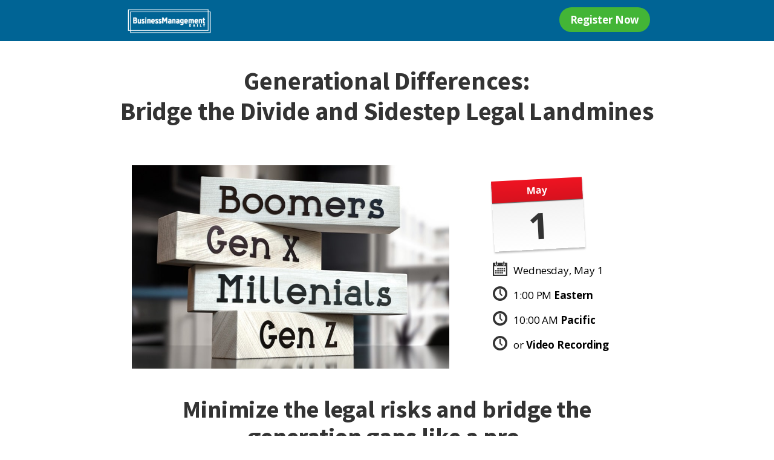

--- FILE ---
content_type: text/html; charset=UTF-8
request_url: https://training.businessmanagementdaily.com/14345/generational-differences-webinar/?campaigncode=3997WL
body_size: 19284
content:
<!DOCTYPE html>
<!--[if lt IE 7 ]><html class="ie ie6" lang="en-US"> <![endif]-->
<!--[if IE 7 ]><html class="ie ie7" lang="en-US"> <![endif]-->
<!--[if IE 8 ]><html class="ie ie8" lang="en-US"> <![endif]-->
<!--[if (gte IE 9)|!(IE)]><!--><html lang="en-US"> <!--<![endif]-->
<head>
<meta http-equiv="Content-Type" content="text/html; charset=UTF-8" />
<link rel="profile" href="http://gmpg.org/xfn/11" />
<meta name="viewport" content="width=device-width, initial-scale=1, maximum-scale=1" />
<link rel="pingback" href="" />
<meta name="viewport" content="width=device-width, initial-scale=1" />
<meta name='robots' content='max-image-preview:large' />
	<style>img:is([sizes="auto" i], [sizes^="auto," i]) { contain-intrinsic-size: 3000px 1500px }</style>
	
<link rel="shortcut icon" href="https://cdn1.businessmanagementdaily.com/assets/img/favicon/favicon-96x96.png" />

<!-- This site is optimized with the Yoast SEO plugin v13.5 - https://yoast.com/wordpress/plugins/seo/ -->
<title>Generational Differences: Bridge the Divide and Sidestep Legal Landmines</title>
<meta name="description" content="Minimize the legal risks and bridge the generation gaps like a pro."/>
<meta name="robots" content="index,nofollow, max-snippet:-1, max-image-preview:large, max-video-preview:-1"/>
<link rel="canonical" href="https://training.businessmanagementdaily.com/14345/generational-differences-webinar" />
<meta property="og:locale" content="en_US" />
<meta property="og:type" content="article" />
<meta property="og:title" content="Generational Differences: Bridge the Divide and Sidestep Legal Landmines" />
<meta property="og:description" content="Minimize the legal risks and bridge the generation gaps like a pro." />
<meta property="og:url" content="https://training.businessmanagementdaily.com/14345/generational-differences-webinar" />
<meta property="og:site_name" content="Business Management Daily" />
<meta property="article:section" content="Webinar OLP" />
<meta property="og:image" content="https://training.cdn.businessmanagementdaily.com/app/uploads/2024/03/multiple-generations-j.jpg" />
<meta property="og:image:secure_url" content="https://training.cdn.businessmanagementdaily.com/app/uploads/2024/03/multiple-generations-j.jpg" />
<meta property="og:image:width" content="845" />
<meta property="og:image:height" content="540" />
<meta name="twitter:card" content="summary_large_image" />
<meta name="twitter:description" content="Minimize the legal risks and bridge the generation gaps like a pro." />
<meta name="twitter:title" content="Generational Differences: Bridge the Divide and Sidestep Legal Landmines" />
<meta name="twitter:image" content="https://training.cdn.businessmanagementdaily.com/app/uploads/2024/03/multiple-generations-j.jpg" />
<meta name="twitter:creator" content="@com" />
<script type='application/ld+json' class='yoast-schema-graph yoast-schema-graph--main'>{"@context":"https://schema.org","@graph":[{"@type":"WebSite","@id":"https://training.businessmanagementdaily.com/#website","url":"https://training.businessmanagementdaily.com/","name":"Business Management Daily","inLanguage":"en-US","potentialAction":[{"@type":"SearchAction","target":"https://training.businessmanagementdaily.com/?s={search_term_string}","query-input":"required name=search_term_string"}]},{"@type":"ImageObject","@id":"https://training.businessmanagementdaily.com/14345/generational-differences-webinar#primaryimage","inLanguage":"en-US","url":"images/wpspin_light.gif"},{"@type":"WebPage","@id":"https://training.businessmanagementdaily.com/14345/generational-differences-webinar#webpage","url":"https://training.businessmanagementdaily.com/14345/generational-differences-webinar","name":"Generational Differences: Bridge the Divide and Sidestep Legal Landmines","isPartOf":{"@id":"https://training.businessmanagementdaily.com/#website"},"inLanguage":"en-US","primaryImageOfPage":{"@id":"https://training.businessmanagementdaily.com/14345/generational-differences-webinar#primaryimage"},"datePublished":"2024-03-25T12:00:24+00:00","dateModified":"2024-04-22T21:31:57+00:00","description":"Minimize the legal risks and bridge the generation gaps like a pro.","potentialAction":[{"@type":"ReadAction","target":["https://training.businessmanagementdaily.com/14345/generational-differences-webinar"]}]}]}</script>
<!-- / Yoast SEO plugin. -->


<link rel='dns-prefetch' href='//cdnjs.cloudflare.com' />
<link rel='dns-prefetch' href='//cdn.jsdelivr.net' />
<link rel="alternate" type="application/rss+xml" title="Business Management Daily &raquo; Feed" href="https://training.businessmanagementdaily.com/feed/" />
<style id='wp-block-library-inline-css'>
:root{--wp-admin-theme-color:#007cba;--wp-admin-theme-color--rgb:0,124,186;--wp-admin-theme-color-darker-10:#006ba1;--wp-admin-theme-color-darker-10--rgb:0,107,161;--wp-admin-theme-color-darker-20:#005a87;--wp-admin-theme-color-darker-20--rgb:0,90,135;--wp-admin-border-width-focus:2px;--wp-block-synced-color:#7a00df;--wp-block-synced-color--rgb:122,0,223;--wp-bound-block-color:var(--wp-block-synced-color)}@media (min-resolution:192dpi){:root{--wp-admin-border-width-focus:1.5px}}.wp-element-button{cursor:pointer}:root{--wp--preset--font-size--normal:16px;--wp--preset--font-size--huge:42px}:root .has-very-light-gray-background-color{background-color:#eee}:root .has-very-dark-gray-background-color{background-color:#313131}:root .has-very-light-gray-color{color:#eee}:root .has-very-dark-gray-color{color:#313131}:root .has-vivid-green-cyan-to-vivid-cyan-blue-gradient-background{background:linear-gradient(135deg,#00d084,#0693e3)}:root .has-purple-crush-gradient-background{background:linear-gradient(135deg,#34e2e4,#4721fb 50%,#ab1dfe)}:root .has-hazy-dawn-gradient-background{background:linear-gradient(135deg,#faaca8,#dad0ec)}:root .has-subdued-olive-gradient-background{background:linear-gradient(135deg,#fafae1,#67a671)}:root .has-atomic-cream-gradient-background{background:linear-gradient(135deg,#fdd79a,#004a59)}:root .has-nightshade-gradient-background{background:linear-gradient(135deg,#330968,#31cdcf)}:root .has-midnight-gradient-background{background:linear-gradient(135deg,#020381,#2874fc)}.has-regular-font-size{font-size:1em}.has-larger-font-size{font-size:2.625em}.has-normal-font-size{font-size:var(--wp--preset--font-size--normal)}.has-huge-font-size{font-size:var(--wp--preset--font-size--huge)}.has-text-align-center{text-align:center}.has-text-align-left{text-align:left}.has-text-align-right{text-align:right}#end-resizable-editor-section{display:none}.aligncenter{clear:both}.items-justified-left{justify-content:flex-start}.items-justified-center{justify-content:center}.items-justified-right{justify-content:flex-end}.items-justified-space-between{justify-content:space-between}.screen-reader-text{border:0;clip-path:inset(50%);height:1px;margin:-1px;overflow:hidden;padding:0;position:absolute;width:1px;word-wrap:normal!important}.screen-reader-text:focus{background-color:#ddd;clip-path:none;color:#444;display:block;font-size:1em;height:auto;left:5px;line-height:normal;padding:15px 23px 14px;text-decoration:none;top:5px;width:auto;z-index:100000}html :where(.has-border-color){border-style:solid}html :where([style*=border-top-color]){border-top-style:solid}html :where([style*=border-right-color]){border-right-style:solid}html :where([style*=border-bottom-color]){border-bottom-style:solid}html :where([style*=border-left-color]){border-left-style:solid}html :where([style*=border-width]){border-style:solid}html :where([style*=border-top-width]){border-top-style:solid}html :where([style*=border-right-width]){border-right-style:solid}html :where([style*=border-bottom-width]){border-bottom-style:solid}html :where([style*=border-left-width]){border-left-style:solid}html :where(img[class*=wp-image-]){height:auto;max-width:100%}:where(figure){margin:0 0 1em}html :where(.is-position-sticky){--wp-admin--admin-bar--position-offset:var(--wp-admin--admin-bar--height,0px)}@media screen and (max-width:600px){html :where(.is-position-sticky){--wp-admin--admin-bar--position-offset:0px}}
</style>
<style id='global-styles-inline-css'>
:root{--wp--preset--aspect-ratio--square: 1;--wp--preset--aspect-ratio--4-3: 4/3;--wp--preset--aspect-ratio--3-4: 3/4;--wp--preset--aspect-ratio--3-2: 3/2;--wp--preset--aspect-ratio--2-3: 2/3;--wp--preset--aspect-ratio--16-9: 16/9;--wp--preset--aspect-ratio--9-16: 9/16;--wp--preset--color--black: #000000;--wp--preset--color--cyan-bluish-gray: #abb8c3;--wp--preset--color--white: #ffffff;--wp--preset--color--pale-pink: #f78da7;--wp--preset--color--vivid-red: #cf2e2e;--wp--preset--color--luminous-vivid-orange: #ff6900;--wp--preset--color--luminous-vivid-amber: #fcb900;--wp--preset--color--light-green-cyan: #7bdcb5;--wp--preset--color--vivid-green-cyan: #00d084;--wp--preset--color--pale-cyan-blue: #8ed1fc;--wp--preset--color--vivid-cyan-blue: #0693e3;--wp--preset--color--vivid-purple: #9b51e0;--wp--preset--color--base: #FFFFFF;--wp--preset--color--contrast: #111111;--wp--preset--color--accent-1: #FFEE58;--wp--preset--color--accent-2: #F6CFF4;--wp--preset--color--accent-3: #503AA8;--wp--preset--color--accent-4: #686868;--wp--preset--color--accent-5: #FBFAF3;--wp--preset--color--accent-6: color-mix(in srgb, currentColor 20%, transparent);--wp--preset--gradient--vivid-cyan-blue-to-vivid-purple: linear-gradient(135deg,rgba(6,147,227,1) 0%,rgb(155,81,224) 100%);--wp--preset--gradient--light-green-cyan-to-vivid-green-cyan: linear-gradient(135deg,rgb(122,220,180) 0%,rgb(0,208,130) 100%);--wp--preset--gradient--luminous-vivid-amber-to-luminous-vivid-orange: linear-gradient(135deg,rgba(252,185,0,1) 0%,rgba(255,105,0,1) 100%);--wp--preset--gradient--luminous-vivid-orange-to-vivid-red: linear-gradient(135deg,rgba(255,105,0,1) 0%,rgb(207,46,46) 100%);--wp--preset--gradient--very-light-gray-to-cyan-bluish-gray: linear-gradient(135deg,rgb(238,238,238) 0%,rgb(169,184,195) 100%);--wp--preset--gradient--cool-to-warm-spectrum: linear-gradient(135deg,rgb(74,234,220) 0%,rgb(151,120,209) 20%,rgb(207,42,186) 40%,rgb(238,44,130) 60%,rgb(251,105,98) 80%,rgb(254,248,76) 100%);--wp--preset--gradient--blush-light-purple: linear-gradient(135deg,rgb(255,206,236) 0%,rgb(152,150,240) 100%);--wp--preset--gradient--blush-bordeaux: linear-gradient(135deg,rgb(254,205,165) 0%,rgb(254,45,45) 50%,rgb(107,0,62) 100%);--wp--preset--gradient--luminous-dusk: linear-gradient(135deg,rgb(255,203,112) 0%,rgb(199,81,192) 50%,rgb(65,88,208) 100%);--wp--preset--gradient--pale-ocean: linear-gradient(135deg,rgb(255,245,203) 0%,rgb(182,227,212) 50%,rgb(51,167,181) 100%);--wp--preset--gradient--electric-grass: linear-gradient(135deg,rgb(202,248,128) 0%,rgb(113,206,126) 100%);--wp--preset--gradient--midnight: linear-gradient(135deg,rgb(2,3,129) 0%,rgb(40,116,252) 100%);--wp--preset--font-size--small: 0.875rem;--wp--preset--font-size--medium: clamp(1rem, 1rem + ((1vw - 0.2rem) * 0.196), 1.125rem);--wp--preset--font-size--large: clamp(1.125rem, 1.125rem + ((1vw - 0.2rem) * 0.392), 1.375rem);--wp--preset--font-size--x-large: clamp(1.75rem, 1.75rem + ((1vw - 0.2rem) * 0.392), 2rem);--wp--preset--font-size--xx-large: clamp(2.15rem, 2.15rem + ((1vw - 0.2rem) * 1.333), 3rem);--wp--preset--font-family--manrope: Manrope, sans-serif;--wp--preset--font-family--fira-code: "Fira Code", monospace;--wp--preset--font-family--courier-prime: "Courier Prime", monospace;--wp--preset--font-family--noto-sans-carian: "Noto Sans Carian", sans-serif;--wp--preset--font-family--roboto: Roboto, sans-serif;--wp--preset--font-family--inter: Inter, sans-serif;--wp--preset--font-family--open-sans: "Open Sans", sans-serif;--wp--preset--font-family--raleway: Raleway, sans-serif;--wp--preset--spacing--20: 10px;--wp--preset--spacing--30: 20px;--wp--preset--spacing--40: 30px;--wp--preset--spacing--50: clamp(30px, 5vw, 50px);--wp--preset--spacing--60: clamp(30px, 7vw, 70px);--wp--preset--spacing--70: clamp(50px, 7vw, 90px);--wp--preset--spacing--80: clamp(70px, 10vw, 140px);--wp--preset--shadow--natural: 6px 6px 9px rgba(0, 0, 0, 0.2);--wp--preset--shadow--deep: 12px 12px 50px rgba(0, 0, 0, 0.4);--wp--preset--shadow--sharp: 6px 6px 0px rgba(0, 0, 0, 0.2);--wp--preset--shadow--outlined: 6px 6px 0px -3px rgba(255, 255, 255, 1), 6px 6px rgba(0, 0, 0, 1);--wp--preset--shadow--crisp: 6px 6px 0px rgba(0, 0, 0, 1);}:root { --wp--style--global--content-size: 645px;--wp--style--global--wide-size: 1340px; }:where(body) { margin: 0; }.wp-site-blocks { padding-top: var(--wp--style--root--padding-top); padding-bottom: var(--wp--style--root--padding-bottom); }.has-global-padding { padding-right: var(--wp--style--root--padding-right); padding-left: var(--wp--style--root--padding-left); }.has-global-padding > .alignfull { margin-right: calc(var(--wp--style--root--padding-right) * -1); margin-left: calc(var(--wp--style--root--padding-left) * -1); }.has-global-padding :where(:not(.alignfull.is-layout-flow) > .has-global-padding:not(.wp-block-block, .alignfull)) { padding-right: 0; padding-left: 0; }.has-global-padding :where(:not(.alignfull.is-layout-flow) > .has-global-padding:not(.wp-block-block, .alignfull)) > .alignfull { margin-left: 0; margin-right: 0; }.wp-site-blocks > .alignleft { float: left; margin-right: 2em; }.wp-site-blocks > .alignright { float: right; margin-left: 2em; }.wp-site-blocks > .aligncenter { justify-content: center; margin-left: auto; margin-right: auto; }:where(.wp-site-blocks) > * { margin-block-start: 1.2rem; margin-block-end: 0; }:where(.wp-site-blocks) > :first-child { margin-block-start: 0; }:where(.wp-site-blocks) > :last-child { margin-block-end: 0; }:root { --wp--style--block-gap: 1.2rem; }:root :where(.is-layout-flow) > :first-child{margin-block-start: 0;}:root :where(.is-layout-flow) > :last-child{margin-block-end: 0;}:root :where(.is-layout-flow) > *{margin-block-start: 1.2rem;margin-block-end: 0;}:root :where(.is-layout-constrained) > :first-child{margin-block-start: 0;}:root :where(.is-layout-constrained) > :last-child{margin-block-end: 0;}:root :where(.is-layout-constrained) > *{margin-block-start: 1.2rem;margin-block-end: 0;}:root :where(.is-layout-flex){gap: 1.2rem;}:root :where(.is-layout-grid){gap: 1.2rem;}.is-layout-flow > .alignleft{float: left;margin-inline-start: 0;margin-inline-end: 2em;}.is-layout-flow > .alignright{float: right;margin-inline-start: 2em;margin-inline-end: 0;}.is-layout-flow > .aligncenter{margin-left: auto !important;margin-right: auto !important;}.is-layout-constrained > .alignleft{float: left;margin-inline-start: 0;margin-inline-end: 2em;}.is-layout-constrained > .alignright{float: right;margin-inline-start: 2em;margin-inline-end: 0;}.is-layout-constrained > .aligncenter{margin-left: auto !important;margin-right: auto !important;}.is-layout-constrained > :where(:not(.alignleft):not(.alignright):not(.alignfull)){max-width: var(--wp--style--global--content-size);margin-left: auto !important;margin-right: auto !important;}.is-layout-constrained > .alignwide{max-width: var(--wp--style--global--wide-size);}body .is-layout-flex{display: flex;}.is-layout-flex{flex-wrap: wrap;align-items: center;}.is-layout-flex > :is(*, div){margin: 0;}body .is-layout-grid{display: grid;}.is-layout-grid > :is(*, div){margin: 0;}body{background-color: var(--wp--preset--color--base);color: var(--wp--preset--color--contrast);font-family: var(--wp--preset--font-family--manrope);font-size: var(--wp--preset--font-size--large);font-weight: 300;letter-spacing: -0.1px;line-height: 1.4;--wp--style--root--padding-top: 0px;--wp--style--root--padding-right: var(--wp--preset--spacing--50);--wp--style--root--padding-bottom: 0px;--wp--style--root--padding-left: var(--wp--preset--spacing--50);}a:where(:not(.wp-element-button)){color: currentColor;text-decoration: underline;}:root :where(a:where(:not(.wp-element-button)):hover){text-decoration: none;}h1, h2, h3, h4, h5, h6{font-weight: 400;letter-spacing: -0.1px;line-height: 1.125;}h1{font-size: var(--wp--preset--font-size--xx-large);}h2{font-size: var(--wp--preset--font-size--x-large);}h3{font-size: var(--wp--preset--font-size--large);}h4{font-size: var(--wp--preset--font-size--medium);}h5{font-size: var(--wp--preset--font-size--small);letter-spacing: 0.5px;}h6{font-size: var(--wp--preset--font-size--small);font-weight: 700;letter-spacing: 1.4px;text-transform: uppercase;}:root :where(.wp-element-button, .wp-block-button__link){background-color: var(--wp--preset--color--contrast);border-width: 0;color: var(--wp--preset--color--base);font-family: inherit;font-size: var(--wp--preset--font-size--medium);line-height: inherit;padding-top: 1rem;padding-right: 2.25rem;padding-bottom: 1rem;padding-left: 2.25rem;text-decoration: none;}:root :where(.wp-element-button:hover, .wp-block-button__link:hover){background-color: color-mix(in srgb, var(--wp--preset--color--contrast) 85%, transparent);border-color: transparent;color: var(--wp--preset--color--base);}:root :where(.wp-element-button:focus, .wp-block-button__link:focus){outline-color: var(--wp--preset--color--accent-4);outline-offset: 2px;}:root :where(.wp-element-caption, .wp-block-audio figcaption, .wp-block-embed figcaption, .wp-block-gallery figcaption, .wp-block-image figcaption, .wp-block-table figcaption, .wp-block-video figcaption){font-size: var(--wp--preset--font-size--small);line-height: 1.4;}.has-black-color{color: var(--wp--preset--color--black) !important;}.has-cyan-bluish-gray-color{color: var(--wp--preset--color--cyan-bluish-gray) !important;}.has-white-color{color: var(--wp--preset--color--white) !important;}.has-pale-pink-color{color: var(--wp--preset--color--pale-pink) !important;}.has-vivid-red-color{color: var(--wp--preset--color--vivid-red) !important;}.has-luminous-vivid-orange-color{color: var(--wp--preset--color--luminous-vivid-orange) !important;}.has-luminous-vivid-amber-color{color: var(--wp--preset--color--luminous-vivid-amber) !important;}.has-light-green-cyan-color{color: var(--wp--preset--color--light-green-cyan) !important;}.has-vivid-green-cyan-color{color: var(--wp--preset--color--vivid-green-cyan) !important;}.has-pale-cyan-blue-color{color: var(--wp--preset--color--pale-cyan-blue) !important;}.has-vivid-cyan-blue-color{color: var(--wp--preset--color--vivid-cyan-blue) !important;}.has-vivid-purple-color{color: var(--wp--preset--color--vivid-purple) !important;}.has-base-color{color: var(--wp--preset--color--base) !important;}.has-contrast-color{color: var(--wp--preset--color--contrast) !important;}.has-accent-1-color{color: var(--wp--preset--color--accent-1) !important;}.has-accent-2-color{color: var(--wp--preset--color--accent-2) !important;}.has-accent-3-color{color: var(--wp--preset--color--accent-3) !important;}.has-accent-4-color{color: var(--wp--preset--color--accent-4) !important;}.has-accent-5-color{color: var(--wp--preset--color--accent-5) !important;}.has-accent-6-color{color: var(--wp--preset--color--accent-6) !important;}.has-black-background-color{background-color: var(--wp--preset--color--black) !important;}.has-cyan-bluish-gray-background-color{background-color: var(--wp--preset--color--cyan-bluish-gray) !important;}.has-white-background-color{background-color: var(--wp--preset--color--white) !important;}.has-pale-pink-background-color{background-color: var(--wp--preset--color--pale-pink) !important;}.has-vivid-red-background-color{background-color: var(--wp--preset--color--vivid-red) !important;}.has-luminous-vivid-orange-background-color{background-color: var(--wp--preset--color--luminous-vivid-orange) !important;}.has-luminous-vivid-amber-background-color{background-color: var(--wp--preset--color--luminous-vivid-amber) !important;}.has-light-green-cyan-background-color{background-color: var(--wp--preset--color--light-green-cyan) !important;}.has-vivid-green-cyan-background-color{background-color: var(--wp--preset--color--vivid-green-cyan) !important;}.has-pale-cyan-blue-background-color{background-color: var(--wp--preset--color--pale-cyan-blue) !important;}.has-vivid-cyan-blue-background-color{background-color: var(--wp--preset--color--vivid-cyan-blue) !important;}.has-vivid-purple-background-color{background-color: var(--wp--preset--color--vivid-purple) !important;}.has-base-background-color{background-color: var(--wp--preset--color--base) !important;}.has-contrast-background-color{background-color: var(--wp--preset--color--contrast) !important;}.has-accent-1-background-color{background-color: var(--wp--preset--color--accent-1) !important;}.has-accent-2-background-color{background-color: var(--wp--preset--color--accent-2) !important;}.has-accent-3-background-color{background-color: var(--wp--preset--color--accent-3) !important;}.has-accent-4-background-color{background-color: var(--wp--preset--color--accent-4) !important;}.has-accent-5-background-color{background-color: var(--wp--preset--color--accent-5) !important;}.has-accent-6-background-color{background-color: var(--wp--preset--color--accent-6) !important;}.has-black-border-color{border-color: var(--wp--preset--color--black) !important;}.has-cyan-bluish-gray-border-color{border-color: var(--wp--preset--color--cyan-bluish-gray) !important;}.has-white-border-color{border-color: var(--wp--preset--color--white) !important;}.has-pale-pink-border-color{border-color: var(--wp--preset--color--pale-pink) !important;}.has-vivid-red-border-color{border-color: var(--wp--preset--color--vivid-red) !important;}.has-luminous-vivid-orange-border-color{border-color: var(--wp--preset--color--luminous-vivid-orange) !important;}.has-luminous-vivid-amber-border-color{border-color: var(--wp--preset--color--luminous-vivid-amber) !important;}.has-light-green-cyan-border-color{border-color: var(--wp--preset--color--light-green-cyan) !important;}.has-vivid-green-cyan-border-color{border-color: var(--wp--preset--color--vivid-green-cyan) !important;}.has-pale-cyan-blue-border-color{border-color: var(--wp--preset--color--pale-cyan-blue) !important;}.has-vivid-cyan-blue-border-color{border-color: var(--wp--preset--color--vivid-cyan-blue) !important;}.has-vivid-purple-border-color{border-color: var(--wp--preset--color--vivid-purple) !important;}.has-base-border-color{border-color: var(--wp--preset--color--base) !important;}.has-contrast-border-color{border-color: var(--wp--preset--color--contrast) !important;}.has-accent-1-border-color{border-color: var(--wp--preset--color--accent-1) !important;}.has-accent-2-border-color{border-color: var(--wp--preset--color--accent-2) !important;}.has-accent-3-border-color{border-color: var(--wp--preset--color--accent-3) !important;}.has-accent-4-border-color{border-color: var(--wp--preset--color--accent-4) !important;}.has-accent-5-border-color{border-color: var(--wp--preset--color--accent-5) !important;}.has-accent-6-border-color{border-color: var(--wp--preset--color--accent-6) !important;}.has-vivid-cyan-blue-to-vivid-purple-gradient-background{background: var(--wp--preset--gradient--vivid-cyan-blue-to-vivid-purple) !important;}.has-light-green-cyan-to-vivid-green-cyan-gradient-background{background: var(--wp--preset--gradient--light-green-cyan-to-vivid-green-cyan) !important;}.has-luminous-vivid-amber-to-luminous-vivid-orange-gradient-background{background: var(--wp--preset--gradient--luminous-vivid-amber-to-luminous-vivid-orange) !important;}.has-luminous-vivid-orange-to-vivid-red-gradient-background{background: var(--wp--preset--gradient--luminous-vivid-orange-to-vivid-red) !important;}.has-very-light-gray-to-cyan-bluish-gray-gradient-background{background: var(--wp--preset--gradient--very-light-gray-to-cyan-bluish-gray) !important;}.has-cool-to-warm-spectrum-gradient-background{background: var(--wp--preset--gradient--cool-to-warm-spectrum) !important;}.has-blush-light-purple-gradient-background{background: var(--wp--preset--gradient--blush-light-purple) !important;}.has-blush-bordeaux-gradient-background{background: var(--wp--preset--gradient--blush-bordeaux) !important;}.has-luminous-dusk-gradient-background{background: var(--wp--preset--gradient--luminous-dusk) !important;}.has-pale-ocean-gradient-background{background: var(--wp--preset--gradient--pale-ocean) !important;}.has-electric-grass-gradient-background{background: var(--wp--preset--gradient--electric-grass) !important;}.has-midnight-gradient-background{background: var(--wp--preset--gradient--midnight) !important;}.has-small-font-size{font-size: var(--wp--preset--font-size--small) !important;}.has-medium-font-size{font-size: var(--wp--preset--font-size--medium) !important;}.has-large-font-size{font-size: var(--wp--preset--font-size--large) !important;}.has-x-large-font-size{font-size: var(--wp--preset--font-size--x-large) !important;}.has-xx-large-font-size{font-size: var(--wp--preset--font-size--xx-large) !important;}.has-manrope-font-family{font-family: var(--wp--preset--font-family--manrope) !important;}.has-fira-code-font-family{font-family: var(--wp--preset--font-family--fira-code) !important;}.has-courier-prime-font-family{font-family: var(--wp--preset--font-family--courier-prime) !important;}.has-noto-sans-carian-font-family{font-family: var(--wp--preset--font-family--noto-sans-carian) !important;}.has-roboto-font-family{font-family: var(--wp--preset--font-family--roboto) !important;}.has-inter-font-family{font-family: var(--wp--preset--font-family--inter) !important;}.has-open-sans-font-family{font-family: var(--wp--preset--font-family--open-sans) !important;}.has-raleway-font-family{font-family: var(--wp--preset--font-family--raleway) !important;}
</style>
<style id='wp-block-template-skip-link-inline-css'>

		.skip-link.screen-reader-text {
			border: 0;
			clip-path: inset(50%);
			height: 1px;
			margin: -1px;
			overflow: hidden;
			padding: 0;
			position: absolute !important;
			width: 1px;
			word-wrap: normal !important;
		}

		.skip-link.screen-reader-text:focus {
			background-color: #eee;
			clip-path: none;
			color: #444;
			display: block;
			font-size: 1em;
			height: auto;
			left: 5px;
			line-height: normal;
			padding: 15px 23px 14px;
			text-decoration: none;
			top: 5px;
			width: auto;
			z-index: 100000;
		}
</style>
<link rel='stylesheet' id='cig-contacts-css' href='https://training.cdn.businessmanagementdaily.com/app/plugins/wp-cig-contacts/public/css/cig-contacts-public.css?ver=1.0.0' media='all' />
<link rel='stylesheet' id='op_map_custom-css' href='https://training.cdn.businessmanagementdaily.com/app/plugins/optimizePressPlusPack/css/elements/op_map.min.css?ver=1.1.11' media='all' />
<style id='twentytwentyfive-style-inline-css'>
a{text-decoration-thickness:1px!important;text-underline-offset:.1em}:where(.wp-site-blocks :focus){outline-style:solid;outline-width:2px}.wp-block-navigation .wp-block-navigation-submenu .wp-block-navigation-item:not(:last-child){margin-bottom:3px}.wp-block-navigation .wp-block-navigation-item .wp-block-navigation-item__content{outline-offset:4px}.wp-block-navigation .wp-block-navigation-item ul.wp-block-navigation__submenu-container .wp-block-navigation-item__content{outline-offset:0}blockquote,caption,figcaption,h1,h2,h3,h4,h5,h6,p{text-wrap:pretty}.more-link{display:block}:where(pre){overflow-x:auto}
</style>
<link rel='stylesheet' id='optimizepress-page-style-css' href='https://training.cdn.businessmanagementdaily.com/app/plugins/optimizePressPlugin/pages/marketing/1/style.min.css?ver=2.5.26' media='all' />
<link rel='stylesheet' id='optimizepress-default-css' href='https://training.cdn.businessmanagementdaily.com/app/plugins/optimizePressPlugin/lib/assets/default.min.css?ver=2.5.26' media='all' />
<link rel='stylesheet' id='optimizepressplus-pack-css-front-all-css' href='https://training.cdn.businessmanagementdaily.com/app/plugins/optimizePressPlusPack/css/elements/opplus-front-all.min.css?ver=1.1.11' media='all' />
<script src="https://training.cdn.businessmanagementdaily.com/wp/wp-includes/js/jquery/jquery.min.js?ver=3.7.1" id="jquery-core-js"></script>
<script src="https://training.cdn.businessmanagementdaily.com/wp/wp-includes/js/jquery/jquery-migrate.min.js?ver=3.4.1" id="jquery-migrate-js"></script>
<script id="optimizepress-op-jquery-base-all-js-extra">
var OptimizePress = {"ajaxurl":"https:\/\/training.businessmanagementdaily.com\/wp\/wp-admin\/admin-ajax.php","SN":"optimizepress","version":"2.5.26","script_debug":".min","localStorageEnabled":"","wp_admin_page":"","op_live_editor":"1","op_page_builder":"1","op_create_new_page":"","imgurl":"https:\/\/training.businessmanagementdaily.com\/app\/plugins\/optimizePressPlugin\/lib\/images\/","OP_URL":"https:\/\/training.businessmanagementdaily.com\/app\/plugins\/optimizePressPlugin\/","OP_JS":"https:\/\/training.businessmanagementdaily.com\/app\/plugins\/optimizePressPlugin\/lib\/js\/","OP_PAGE_BUILDER_URL":"","include_url":"https:\/\/training.businessmanagementdaily.com\/wp\/wp-includes\/","op_autosave_interval":"300","op_autosave_enabled":"Y","paths":{"url":"https:\/\/training.businessmanagementdaily.com\/app\/plugins\/optimizePressPlugin\/","img":"https:\/\/training.businessmanagementdaily.com\/app\/plugins\/optimizePressPlugin\/lib\/images\/","js":"https:\/\/training.businessmanagementdaily.com\/app\/plugins\/optimizePressPlugin\/lib\/js\/","css":"https:\/\/training.businessmanagementdaily.com\/app\/plugins\/optimizePressPlugin\/lib\/css\/"},"social":{"twitter":"optimizepress","facebook":"optimizepress","googleplus":"111273444733787349971"},"flowplayerHTML5":"https:\/\/training.businessmanagementdaily.com\/app\/plugins\/optimizePressPlugin\/lib\/modules\/blog\/video\/flowplayer\/flowplayer.swf","flowplayerKey":"","flowplayerLogo":"","mediaelementplayer":"https:\/\/training.businessmanagementdaily.com\/app\/plugins\/optimizePressPlugin\/lib\/modules\/blog\/video\/mediaelement\/","pb_unload_alert":"This page is asking you to confirm that you want to leave - data you have entered may not be saved.","pb_save_alert":"Please make sure you are happy with all of your options as some options will not be able to be changed for this page later.","search_default":"Search...","ems_providers":{"activecampaign":"ActiveCampaign","mailchimp":"MailChimp"},"optimizemember":{"enabled":false,"version":"0"},"OP_LEADS_URL":"https:\/\/my.optimizeleads.com\/","OP_LEADS_THEMES_URL":"https:\/\/my.optimizeleads.com\/build\/themes\/","google_recaptcha_site_key":"","map":{"gmapsApiKey":""},"oppp":{"version":"1.1.11","path":"https:\/\/training.businessmanagementdaily.com\/app\/plugins\/optimizePressPlusPack\/"}};
</script>
<script src="https://training.cdn.businessmanagementdaily.com/app/plugins/optimizePressPlugin/lib/js/op-jquery-base-all.min.js?ver=2.5.26" id="optimizepress-op-jquery-base-all-js"></script>
<script src="https://cdnjs.cloudflare.com/ajax/libs/postscribe/2.0.8/postscribe.min.js?ver=v2.0.8" id="postscribe-js"></script>
<script src="https://cdn.jsdelivr.net/npm/axios@1.3.4/dist/axios.min.js?ver=v1.3.4" id="axios-js"></script>
<script src="https://training.cdn.businessmanagementdaily.com/app/plugins/wp-cig-contacts/public/js/cig-contacts-public.js?ver=1.0.0" id="cig-contacts-js"></script>
<script src="https://training.cdn.businessmanagementdaily.com/app/plugins/optimizePressPlugin/lib/js/op-front-all.min.js?ver=2.5.26" id="optimizepress-op-front-all-js"></script>
<link rel="https://api.w.org/" href="https://training.businessmanagementdaily.com/wp-json/" /><link rel="alternate" title="JSON" type="application/json" href="https://training.businessmanagementdaily.com/wp-json/wp/v2/pages/14345" /><link rel="EditURI" type="application/rsd+xml" title="RSD" href="https://training.businessmanagementdaily.com/wp/xmlrpc.php?rsd" />
<meta name="generator" content="WordPress 6.8.2" />
<link rel='shortlink' href='https://training.businessmanagementdaily.com/?p=14345' />
<link rel="alternate" title="oEmbed (JSON)" type="application/json+oembed" href="https://training.businessmanagementdaily.com/wp-json/oembed/1.0/embed?url=https%3A%2F%2Ftraining.businessmanagementdaily.com%2F14345%2Fgenerational-differences-webinar" />
<link rel="alternate" title="oEmbed (XML)" type="text/xml+oembed" href="https://training.businessmanagementdaily.com/wp-json/oembed/1.0/embed?url=https%3A%2F%2Ftraining.businessmanagementdaily.com%2F14345%2Fgenerational-differences-webinar&#038;format=xml" />
<script type="text/javascript">
var _cbn = window._cbn || [];
_cbn.push(['setPropertyId','bmd']);
_cbn.push(['setSessionTimeout',604800]);
_cbn.push(['setIgnoreParams',["campaigncode","mediacode","promotioncode"]]);
_cbn.push(['setAppendParams',["src","campaigncode"]]);
_cbn.push(['setFirstAttributionParams',["src"]]);
_cbn.push(['setCampaignStartParams',["cigx"]]);
_cbn.push(['setIgnoreClasses',["static-qs"]]);
_cbn.push(['setDebug',false]);
_cbn.push(['enableLinkTracking',true]);
_cbn.push(['trackRequest']);
(function() {
    var u = window.location.origin + '/';
    _cbn.push(['setTrackerUrl', u + 'collect']);
    var d = document,
        g = d.createElement('script'),
        s = d.getElementsByTagName('script')[0];
    g.type = 'text/javascript';
    g.async = true;
    g.defer = true;
    g.src = u + 'caliban.js';
    s.parentNode.insertBefore(g, s);
})();

</script>
<script>function whenAvailable(e,n){var i=10;window.setTimeout(function(){window[e]?n(window[e]):setTimeout(arguments.callee,i)},i)}</script><style>.popup-overlay{visibility: hidden;}</style><script>

            window.dataLayer = window.dataLayer || [];
            window.dataLayer.push({
                'lpType': 'Olp Webinar',
                'campaigncode': '3997WL',
            });
        </script>
<!-- Google Tag Manager -->
            <noscript><iframe src="//www.googletagmanager.com/ns.html?id=GTM-P4H9747"
            height="0" width="0" style="display:none;visibility:hidden"></iframe></noscript>
            <script>(function(w,d,s,l,i){w[l]=w[l]||[];w[l].push({'gtm.start':
            new Date().getTime(),event:'gtm.js'});var f=d.getElementsByTagName(s)[0],
            j=d.createElement(s),dl=l!='dataLayer'?'&l='+l:'';j.async=true;j.src=
            '//www.googletagmanager.com/gtm.js?id='+i+dl;f.parentNode.insertBefore(j,f);
            })(window,document,'script','dataLayer','GTM-P4H9747');</script>
            <!-- End Google Tag Manager --><!-- Start VWO Async Smartcode -->
            <script type='text/javascript'>
            window._vwo_code = window._vwo_code || (function(){
            var account_id=437518,
            settings_tolerance=2000,
            library_tolerance=2500,
            use_existing_jquery=false,
            is_spa=1,
            hide_element='body',
            
            /* DO NOT EDIT BELOW THIS LINE */
            f=false,d=document,code={use_existing_jquery:function(){return use_existing_jquery;},library_tolerance:function(){return library_tolerance;},finish:function(){if(!f){f=true;var a=d.getElementById('_vis_opt_path_hides');if(a)a.parentNode.removeChild(a);}},finished:function(){return f;},load:function(a){var b=d.createElement('script');b.src=a;b.type='text/javascript';b.innerText;b.onerror=function(){_vwo_code.finish();};d.getElementsByTagName('head')[0].appendChild(b);},init:function(){
            settings_timer=setTimeout('_vwo_code.finish()',settings_tolerance);var a=d.createElement('style'),b=hide_element?hide_element+'{opacity:0 !important;filter:alpha(opacity=0) !important;background:none !important;}':'',h=d.getElementsByTagName('head')[0];a.setAttribute('id','_vis_opt_path_hides');a.setAttribute('type','text/css');if(a.styleSheet)a.styleSheet.cssText=b;else a.appendChild(d.createTextNode(b));h.appendChild(a);this.load('//dev.visualwebsiteoptimizer.com/j.php?a='+account_id+'&u='+encodeURIComponent(d.URL)+'&f='+(+is_spa)+'&r='+Math.random());return settings_timer; }};window._vwo_settings_timer = code.init(); return code; }());
            </script>
            <!-- End VWO Async Smartcode -->
        <!--[if (gte IE 6)&(lte IE 8)]>
            <script type="text/javascript" src="https://training.cdn.businessmanagementdaily.com/app/plugins/optimizePressPlugin/lib/js/selectivizr-1.0.2-min.js?ver=1.0.2"></script>
        <![endif]-->
        <!--[if lt IE 9]>
            <script src="https://training.cdn.businessmanagementdaily.com/app/plugins/optimizePressPlugin/lib/js//html5shiv.min.js"></script>
        <![endif]-->
    
            <style type="text/css" id="op_header_css">
            p, .single-post-content li, #content_area li, .op-popup-button .default-button{font-size:17px;font-family:"Open Sans", sans-serif;color:#000000}a, blockquote{font-family:"Open Sans", sans-serif}h1,.main-content h1,.single-post-content h1,.full-width.featured-panel h1,.latest-post .the-title, .step-graphic-style-1-number, .step-graphic-style-2-number, .step-graphic-style-3-number, .step-graphic-style-4-number, .step-graphic-style-5-number{font-family:"Open Sans", sans-serif;color:#4d4d4d}h2,.main-content h2,.single-post-content h2,.op-page-header h2,.featured-panel h2,.featured-posts .post-content h2,.featured-posts .post-content h2 a,.latest-post h2 a{font-family:"Open Sans", sans-serif;color:#4d4d4d}h3,.main-content h3,.single-post-content h3{font-family:"Source Sans Pro", sans-serif;color:#4d4d4d}h4,.main-content h4,.single-post-content h4,.older-post h4 a{font-family:"Source Sans Pro", sans-serif;color:#4d4d4d}h5,.main-content h5,.single-post-content h5{font-family:"Montserrat", sans-serif;color:#4d4d4d}h6,.main-content h6,.single-post-content h6{font-family:"Montserrat", sans-serif;color:#4d4d4d}.site-title,.site-title a{font-style:normal;font-weight:normal;font-family:"Source Sans Pro", sans-serif}.site-description{font-family:"Source Sans Pro", sans-serif}.banner .site-description{font-family:"Source Sans Pro", sans-serif}.latest-post .continue-reading a, .post-content .continue-reading a, .older-post .continue-reading a,.main-content-area .single-post-content a,.featured-panel a,.sub-footer a, .main-sidebar a, .toggle-panel .toggle-panel-toggle-text{color:#00a2f1;text-decoration:none}.latest-post .continue-reading a:hover, .post-content .continue-reading a:hover, .older-post .continue-reading a:hover,.main-content-area .single-post-content a:hover,.featured-panel a:hover,.sub-footer a:hover, .main-sidebar a:hover, .toggle-panel .toggle-panel-toggle-text:hover{color:#207eac;text-decoration:none}a, a:visited, a:link{color:#00a2f1;text-decoration:none}a:hover{color:#207eac;text-decoration:none}a,a:visited{text-decoration:none}a:hover{text-decoration:none}.footer{background: #006495;background: -moz-linear-gradient(top, #006495 0%, #006495 100%);background: -webkit-gradient(linear, left top, left bottom, color-stop(0%,#006495), color-stop(100%,#006495));background: -webkit-linear-gradient(top, #006495 0%,#006495 100%);background: -o-linear-gradient(top, #006495 0%,#006495 100%);background: -ms-linear-gradient(top, #006495 0%,#006495 100%);background: linear-gradient(top, #006495 0%,#006495 100%));filter: progid:DXImageTransform.Microsoft.gradient( startColorstr='#006495', endColorstr='#006495',GradientType=0 )}.footer-navigation ul li a{color:#449b3a;text-decoration:none}.footer-navigation ul li a:hover{color:#449b3a;text-decoration:none}.footer p{color:#b3b3b3}.footer h1{color:#b3b3b3}.footer h2{color:#b3b3b3}.footer h3{color:#b3b3b3}.footer h4{color:#b3b3b3}.footer h5{color:#b3b3b3}.footer h6{color:#b3b3b3}.footer a{color:#449b3a;text-decoration:none}.footer a:hover{color:#449b3a;text-decoration:none}.footer small.footer-copyright{color:#b3b3b3}.footer small.footer-copyright a{color:#449b3a;text-decoration:none}.footer small.footer-copyright a:hover{color:#449b3a;text-decoration:none}.footer small.footer-disclaimer{color:#b3b3b3}.footer small.footer-disclaimer a{color:#449b3a;text-decoration:none}.footer small.footer-disclaimer a:hover{text-decoration:none;color:#449b3a}
            </style>
            <style type="text/css">.banner .logo img{width:200px;}</style>
<link href="https://fonts.googleapis.com/css?family=Open Sans:300,r,b,i,bi|Source Sans Pro:300,r,i,b,bi|Montserrat:r" rel="stylesheet" type="text/css" /><style class='wp-fonts-local'>
@font-face{font-family:Manrope;font-style:normal;font-weight:200 800;font-display:fallback;src:url('https://training.cdn.businessmanagementdaily.com/app/themes/cig2025/assets/fonts/manrope/Manrope-VariableFont_wght.woff2') format('woff2');}
@font-face{font-family:"Fira Code";font-style:normal;font-weight:300 700;font-display:fallback;src:url('https://training.cdn.businessmanagementdaily.com/app/themes/cig2025/assets/fonts/fira-code/FiraCode-VariableFont_wght.woff2') format('woff2');}
@font-face{font-family:"Courier Prime";font-style:normal;font-weight:400;font-display:fallback;src:url('https://lp.dev2.businessmanagementdaily.com/app/uploads/fonts/u-450q2lgwslOqpF_6gQ8kELWwNjW-_-tvg.woff2') format('woff2');}
@font-face{font-family:"Courier Prime";font-style:normal;font-weight:700;font-display:fallback;src:url('https://lp.dev2.businessmanagementdaily.com/app/uploads/fonts/u-4k0q2lgwslOqpF_6gQ8kELY7pMf-LVqvHoJXw.woff2') format('woff2');}
@font-face{font-family:"Courier Prime";font-style:italic;font-weight:400;font-display:fallback;src:url('https://lp.dev2.businessmanagementdaily.com/app/uploads/fonts/u-4n0q2lgwslOqpF_6gQ8kELawRpWs37pvjxPA.woff2') format('woff2');}
@font-face{font-family:"Courier Prime";font-style:italic;font-weight:700;font-display:fallback;src:url('https://lp.dev2.businessmanagementdaily.com/app/uploads/fonts/u-4i0q2lgwslOqpF_6gQ8kELawRR4-Lfq9PtNXyeAg.woff2') format('woff2');}
@font-face{font-family:"Noto Sans Carian";font-style:normal;font-weight:400;font-display:fallback;src:url('https://lp.dev2.businessmanagementdaily.com/app/uploads/fonts/LDIpaoiONgYwA9Yc6f0gUILeMIOgs78b9yGLmfI.woff2') format('woff2');}
@font-face{font-family:Roboto;font-style:normal;font-weight:100;font-display:fallback;src:url('https://lp.dev2.businessmanagementdaily.com/app/uploads/fonts/KFOkCnqEu92Fr1MmgWxKKTM1K9nz.woff2') format('woff2');}
@font-face{font-family:Roboto;font-style:normal;font-weight:300;font-display:fallback;src:url('https://lp.dev2.businessmanagementdaily.com/app/uploads/fonts/KFOlCnqEu92Fr1MmSU5vBh05IsDqlA.woff2') format('woff2');}
@font-face{font-family:Roboto;font-style:normal;font-weight:400;font-display:fallback;src:url('https://lp.dev2.businessmanagementdaily.com/app/uploads/fonts/KFOmCnqEu92Fr1Me4GZLCzYlKw.woff2') format('woff2');}
@font-face{font-family:Roboto;font-style:normal;font-weight:500;font-display:fallback;src:url('https://lp.dev2.businessmanagementdaily.com/app/uploads/fonts/KFOlCnqEu92Fr1MmEU9vBh05IsDqlA.woff2') format('woff2');}
@font-face{font-family:Roboto;font-style:normal;font-weight:700;font-display:fallback;src:url('https://lp.dev2.businessmanagementdaily.com/app/uploads/fonts/KFOlCnqEu92Fr1MmWUlvBh05IsDqlA.woff2') format('woff2');}
@font-face{font-family:Roboto;font-style:normal;font-weight:900;font-display:fallback;src:url('https://lp.dev2.businessmanagementdaily.com/app/uploads/fonts/KFOlCnqEu92Fr1MmYUtvBh05IsDqlA.woff2') format('woff2');}
@font-face{font-family:Roboto;font-style:italic;font-weight:100;font-display:fallback;src:url('https://lp.dev2.businessmanagementdaily.com/app/uploads/fonts/KFOiCnqEu92Fr1Mu51QrIzIXLsnzjYk.woff2') format('woff2');}
@font-face{font-family:Roboto;font-style:italic;font-weight:300;font-display:fallback;src:url('https://lp.dev2.businessmanagementdaily.com/app/uploads/fonts/KFOjCnqEu92Fr1Mu51TjARc4AMX6lJBP.woff2') format('woff2');}
@font-face{font-family:Roboto;font-style:italic;font-weight:400;font-display:fallback;src:url('https://lp.dev2.businessmanagementdaily.com/app/uploads/fonts/KFOkCnqEu92Fr1Mu52xKKTM1K9nz.woff2') format('woff2');}
@font-face{font-family:Roboto;font-style:italic;font-weight:500;font-display:fallback;src:url('https://lp.dev2.businessmanagementdaily.com/app/uploads/fonts/KFOjCnqEu92Fr1Mu51S7ABc4AMX6lJBP.woff2') format('woff2');}
@font-face{font-family:Roboto;font-style:italic;font-weight:700;font-display:fallback;src:url('https://lp.dev2.businessmanagementdaily.com/app/uploads/fonts/KFOjCnqEu92Fr1Mu51TzBhc4AMX6lJBP.woff2') format('woff2');}
@font-face{font-family:Roboto;font-style:italic;font-weight:900;font-display:fallback;src:url('https://lp.dev2.businessmanagementdaily.com/app/uploads/fonts/KFOjCnqEu92Fr1Mu51TLBBc4AMX6lJBP.woff2') format('woff2');}
@font-face{font-family:Inter;font-style:normal;font-weight:100;font-display:fallback;src:url('https://lp.dev2.businessmanagementdaily.com/app/uploads/fonts/UcCO3FwrK3iLTeHuS_nVMrMxCp50SjIw2boKoduKmMEVuLyeMZ1rib2Bg-4.woff2') format('woff2');}
@font-face{font-family:Inter;font-style:normal;font-weight:900;font-display:fallback;src:url('https://lp.dev2.businessmanagementdaily.com/app/uploads/fonts/UcCO3FwrK3iLTeHuS_nVMrMxCp50SjIw2boKoduKmMEVuBWYMZ1rib2Bg-4.woff2') format('woff2');}
@font-face{font-family:Inter;font-style:italic;font-weight:100;font-display:fallback;src:url('https://lp.dev2.businessmanagementdaily.com/app/uploads/fonts/UcCM3FwrK3iLTcvneQg7Ca725JhhKnNqk4j1ebLhAm8SrXTc2dphiJ-Ek-7MeA.woff2') format('woff2');}
@font-face{font-family:Inter;font-style:normal;font-weight:500;font-display:fallback;src:url('https://lp.dev2.businessmanagementdaily.com/app/uploads/fonts/UcCO3FwrK3iLTeHuS_nVMrMxCp50SjIw2boKoduKmMEVuI6fMZ1rib2Bg-4.woff2') format('woff2');}
@font-face{font-family:Inter;font-style:italic;font-weight:500;font-display:fallback;src:url('https://lp.dev2.businessmanagementdaily.com/app/uploads/fonts/UcCM3FwrK3iLTcvneQg7Ca725JhhKnNqk4j1ebLhAm8SrXTc69thiJ-Ek-7MeA.woff2') format('woff2');}
@font-face{font-family:Inter;font-style:italic;font-weight:900;font-display:fallback;src:url('https://lp.dev2.businessmanagementdaily.com/app/uploads/fonts/UcCM3FwrK3iLTcvneQg7Ca725JhhKnNqk4j1ebLhAm8SrXTccNxhiJ-Ek-7MeA.woff2') format('woff2');}
@font-face{font-family:"Open Sans";font-style:normal;font-weight:300;font-display:fallback;src:url('https://lp.dev2.businessmanagementdaily.com/app/uploads/fonts/memSYaGs126MiZpBA-UvWbX2vVnXBbObj2OVZyOOSr4dVJWUgsiH0C4iY1M2xLER.woff2') format('woff2');}
@font-face{font-family:"Open Sans";font-style:normal;font-weight:600;font-display:fallback;src:url('https://lp.dev2.businessmanagementdaily.com/app/uploads/fonts/memSYaGs126MiZpBA-UvWbX2vVnXBbObj2OVZyOOSr4dVJWUgsgH1y4iY1M2xLER.woff2') format('woff2');}
@font-face{font-family:"Open Sans";font-style:normal;font-weight:800;font-display:fallback;src:url('https://lp.dev2.businessmanagementdaily.com/app/uploads/fonts/memSYaGs126MiZpBA-UvWbX2vVnXBbObj2OVZyOOSr4dVJWUgshZ1y4iY1M2xLER.woff2') format('woff2');}
@font-face{font-family:"Open Sans";font-style:italic;font-weight:300;font-display:fallback;src:url('https://lp.dev2.businessmanagementdaily.com/app/uploads/fonts/memQYaGs126MiZpBA-UFUIcVXSCEkx2cmqvXlWq8tWZ0Pw86hd0Rk5hkaVIUwaERZjA.woff2') format('woff2');}
@font-face{font-family:"Open Sans";font-style:italic;font-weight:600;font-display:fallback;src:url('https://lp.dev2.businessmanagementdaily.com/app/uploads/fonts/memQYaGs126MiZpBA-UFUIcVXSCEkx2cmqvXlWq8tWZ0Pw86hd0RkxhjaVIUwaERZjA.woff2') format('woff2');}
@font-face{font-family:"Open Sans";font-style:italic;font-weight:800;font-display:fallback;src:url('https://lp.dev2.businessmanagementdaily.com/app/uploads/fonts/memQYaGs126MiZpBA-UFUIcVXSCEkx2cmqvXlWq8tWZ0Pw86hd0Rk0ZjaVIUwaERZjA.woff2') format('woff2');}
@font-face{font-family:Raleway;font-style:normal;font-weight:100;font-display:fallback;src:url('https://lp.dev2.businessmanagementdaily.com/app/uploads/fonts/1Ptxg8zYS_SKggPN4iEgvnHyvveLxVvao4CKNLA3JC9c.woff2') format('woff2');}
@font-face{font-family:Raleway;font-style:normal;font-weight:500;font-display:fallback;src:url('https://lp.dev2.businessmanagementdaily.com/app/uploads/fonts/1Ptxg8zYS_SKggPN4iEgvnHyvveLxVvoooCKNLA3JC9c.woff2') format('woff2');}
@font-face{font-family:Raleway;font-style:normal;font-weight:900;font-display:fallback;src:url('https://lp.dev2.businessmanagementdaily.com/app/uploads/fonts/1Ptxg8zYS_SKggPN4iEgvnHyvveLxVtzpYCKNLA3JC9c.woff2') format('woff2');}
@font-face{font-family:Raleway;font-style:italic;font-weight:100;font-display:fallback;src:url('https://lp.dev2.businessmanagementdaily.com/app/uploads/fonts/1Pt_g8zYS_SKggPNyCgSQamb1W0lwk4S4WjNPrEVIT9c2c8.woff2') format('woff2');}
@font-face{font-family:Raleway;font-style:italic;font-weight:500;font-display:fallback;src:url('https://lp.dev2.businessmanagementdaily.com/app/uploads/fonts/1Pt_g8zYS_SKggPNyCgSQamb1W0lwk4S4VrMPrEVIT9c2c8.woff2') format('woff2');}
@font-face{font-family:Raleway;font-style:italic;font-weight:900;font-display:fallback;src:url('https://lp.dev2.businessmanagementdaily.com/app/uploads/fonts/1Pt_g8zYS_SKggPNyCgSQamb1W0lwk4S4cHLPrEVIT9c2c8.woff2') format('woff2');}
</style>
</head>
<body class="wp-singular page-template-default page page-id-14345 wp-embed-responsive wp-theme-cig2025 op-live-editor-page op-plugin">
    <div class="container main-content">
        <div id="content_area" class=""><div style='background:#006495;background:-webkit-gradient(linear, left top, left bottom, color-stop(0%, #006495), color-stop(100%, #006495));background:-webkit-linear-gradient(top, #006495 0%, #006495 100%);background:-moz-linear-gradient(top, #006495 0%, #006495 100%);background:-ms-linear-gradient(top, #006495 0%, #006495 100%);background:-o-linear-gradient(top, #006495 0%, #006495 100%);background:linear-gradient(to bottom, #006495 0%, #006495 100%);filter:progid:DXImageTransform.Microsoft.gradient(startColorstr=#006495, endColorstr=#006495, GradientType=0);padding-top:2px;padding-bottom:2px;border-top-width:px;border-top-style:solid;border-top-color:;border-bottom-width:px;border-bottom-style:solid;border-bottom-color:;'  class="row four-columns cf ui-sortable section   " id="le_body_row_1" data-style="[base64]"><div class="op-row-video-background-wrap"><div class="op-video-background-overlay"></div><video class="op-video-background" preload="auto" loop autoplay muted="true" data-muted="false"></video></div><div class="fixed-width"><div class="one-fourth column cols narrow" id="le_body_row_1_col_1"><div class="element-container cf" data-style="" id="le_body_row_1_col_1_el_1"><div class="element"> 
                <div class="image-caption" style='width:150px;margin-top:2px;margin-bottom:0px;margin-right:auto;margin-left:auto;'><img decoding="async" alt="Business Management Daily" src="https://training.cdn.businessmanagementdaily.com/app/uploads/2024/01/white-BMD-logo-250x104.png"  border="0" /></div>
             </div></div></div><div class="two-fourths column cols" id="le_body_row_1_col_2"></div><div class="one-fourth column cols narrow" id="le_body_row_1_col_3"><div class="element-container cf hide-mobile hide-tablet" data-style="eyJoaWRlTW9iaWxlIjoxLCJoaWRlVGFibGV0IjoxLCJleHRyYXMiOnsiYW5pbWF0aW9uRWZmZWN0IjoiIiwiYW5pbWF0aW9uRGlyZWN0aW9uIjpudWxsLCJhbmltYXRpb25EZWxheSI6IiJ9fQ==" id="le_body_row_1_col_3_el_1"><div class="element"><div style="height:10px"></div></div></div><div class="element-container cf hide-mobile hide-tablet" data-style="eyJoaWRlTW9iaWxlIjoxLCJoaWRlVGFibGV0IjoxLCJleHRyYXMiOnsiYW5pbWF0aW9uRWZmZWN0IjoiIiwiYW5pbWF0aW9uRGlyZWN0aW9uIjpudWxsLCJhbmltYXRpb25EZWxheSI6IiJ9fQ==" id="le_body_row_1_col_3_el_2"><div class="element"><div style="text-align:center"><style type="text/css">#btn_1_853711668ee0f5f13561083ee4392aee .text {font-size:17px;color:#ffffff;font-family:Open Sans;font-weight:bold;}#btn_1_853711668ee0f5f13561083ee4392aee {padding:12px 3px;border-width:0px;-moz-border-radius:100px;-webkit-border-radius:100px;border-radius:100px;background:#43b536;box-shadow:none;}#btn_1_853711668ee0f5f13561083ee4392aee .gradient {-moz-border-radius:100px;-webkit-border-radius:100px;border-radius:100px;}#btn_1_853711668ee0f5f13561083ee4392aee .shine {-moz-border-radius:100px;-webkit-border-radius:100px;border-radius:100px;}#btn_1_853711668ee0f5f13561083ee4392aee .active {-moz-border-radius:100px;-webkit-border-radius:100px;border-radius:100px;}#btn_1_853711668ee0f5f13561083ee4392aee .hover {-moz-border-radius:100px;-webkit-border-radius:100px;border-radius:100px;}</style><a href="#inline-order-form" id="btn_1_853711668ee0f5f13561083ee4392aee" class="css-button style-1"><span class="text">Register Now</span><span class="hover"></span><span class="active"></span></a></div></div></div></div></div></div><div style='padding-top:10px;padding-bottom:10px;border-top-width:px;border-top-style:solid;border-top-color:;border-bottom-width:px;border-bottom-style:solid;border-bottom-color:;'  class="row one-column cf ui-sortable section   " id="le_body_row_2" data-style="[base64]"><div class="op-row-video-background-wrap"><div class="op-video-background-overlay"></div><video class="op-video-background" preload="auto" loop autoplay muted="true" data-muted="false"></video></div><div class="fixed-width"><div class="one-column column cols" id="le_body_row_2_col_1"><div class="element-container cf" data-style="" id="le_body_row_2_col_1_el_1"><div class="element"> <h1 style='font-size:42px;font-family:"Source Sans Pro", sans-serif;font-weight:bold;color:#333333;text-align:center;line-height:50px;margin-top:30px;margin-bottom:10px;'>Generational Differences:<br />
Bridge the Divide and Sidestep Legal Landmines</h1> </div></div></div></div></div><div  class="row three-columns cf ui-sortable   " id="le_body_row_3" data-style=""><div class="fixed-width"><div class="two-thirds column cols" id="le_body_row_3_col_1"><div class="element-container cf" data-style="" id="le_body_row_3_col_1_el_1"><div class="element"> 
                <div class="image-caption" style='width:525px;margin-top:5px;margin-bottom:5px;margin-right:auto;margin-left:auto;'><img decoding="async" alt="Multiple Generations" src="https://training.cdn.businessmanagementdaily.com/app/uploads/2024/03/multiple-generations-j.jpg"  border="0" class="full-width" /></div>
             </div></div></div><div class="one-third column cols narrow" id="le_body_row_3_col_2"><div class="element-container cf" data-style="" id="le_body_row_3_col_2_el_1"><div class="element"> <div style="height:20px"></div> </div></div><div class="element-container cf hide-mobile hide-tablet" data-style="eyJoaWRlTW9iaWxlIjoxLCJoaWRlVGFibGV0IjoxLCJleHRyYXMiOnsiYW5pbWF0aW9uRWZmZWN0IjoiIiwiYW5pbWF0aW9uRGlyZWN0aW9uIjpudWxsLCJhbmltYXRpb25EZWxheSI6IiJ9fQ==" id="le_body_row_3_col_2_el_2"><div class="element"><style>
    #calendar_date_433916dbacd92061cfecf37c7aa9117a.calendar-date .calendar-date-box p.month{
        background-color: #EF1422;
    }
</style>
<div id="calendar_date_433916dbacd92061cfecf37c7aa9117a" class="calendar-date calendar-date-style-1">
    <div class="calendar-date-box">
        <p class="month">May</p>
        <p class="day">1</p>
    </div>

    <div class="calendar-time-box">
        <ul>
            <li class="date"><span>Wednesday, May 1</span></li>            <li class="time"><span>1:00 PM <strong>Eastern</strong></span></li>            <li class="time"><span>10:00 AM <strong>Pacific</strong></span></li>            <li class="time"><span>or <strong>Video Recording</strong></span></li>        </ul>
    </div>
</div></div></div></div></div></div><div style='padding-top:10px;padding-bottom:0px;border-top-width:px;border-top-style:solid;border-top-color:;border-bottom-width:px;border-bottom-style:solid;border-bottom-color:;'  class="row one-column cf ui-sortable section   " id="le_body_row_4" data-style="[base64]"><div class="op-row-video-background-wrap"><div class="op-video-background-overlay"></div><video class="op-video-background" preload="auto" loop autoplay muted="true" data-muted="false"></video></div><div class="fixed-width"><div class="one-column column cols" id="le_body_row_4_col_1"><div class="element-container cf" data-style="" id="le_body_row_4_col_1_el_1"><div class="element"> <div class="op-text-block" style="margin-top:20px;margin-bottom:20px;width:700px;line-height:45px;margin: 0 auto;text-align:center;padding-top:20px;padding-bottom:20px;padding-left:20px;padding-right:20px;"><p style='font-size:40px;font-family:"Source Sans Pro", sans-serif;font-weight:bold;color:#333333;line-height:45px;'>Minimize the legal risks and bridge the generation gaps like a pro.</p>
</div> </div></div><div class="element-container cf" data-style="" id="le_body_row_4_col_1_el_2"><div class="element"> <div class="styled-hr hr-style-10">
    <div class="hr-1">
    </div>
    <div class="hr-2">
        <hr />
    </div>
</div> </div></div><div class="element-container cf" data-style="" id="le_body_row_4_col_1_el_3"><div class="element"> <div class="op-text-block" style="margin-top:20px;margin-bottom:20px;width:700px;line-height:40px;margin: 0 auto;text-align:center;padding-top:20px;padding-bottom:20px;padding-left:20px;padding-right:20px;"><p style='font-size:35px;font-family:"Source Sans Pro", sans-serif;font-weight:bold;color:#333333;line-height:40px;'>In this 75-minute interactive online training, you will learn how to:</p>
</div> </div></div><div class="element-container cf" data-style="" id="le_body_row_4_col_1_el_4"><div class="element"> <div style="height:15px"></div> </div></div><div class="element-container cf" data-style="" id="le_body_row_4_col_1_el_5"><div class="element"> <ul class="bullet-list 1" ><li style='background-image:url("https://training.cdn.businessmanagementdaily.com/app/plugins/optimizePressPlugin/lib/assets/images/bullet_block/32x32/13.png");background-repeat:no-repeat;font-size:18px;font-family:"Open Sans", sans-serif;font-style:normal;font-weight:normal;color:#333333;'>Understand the different generational nuances while uniting instead of dividing employees.</li><li style='background-image:url("https://training.cdn.businessmanagementdaily.com/app/plugins/optimizePressPlugin/lib/assets/images/bullet_block/32x32/13.png");background-repeat:no-repeat;font-size:18px;font-family:"Open Sans", sans-serif;font-style:normal;font-weight:normal;color:#333333;'>Work through various situations with ease while sidestepping the legal risks.</li><li style='background-image:url("https://training.cdn.businessmanagementdaily.com/app/plugins/optimizePressPlugin/lib/assets/images/bullet_block/32x32/13.png");background-repeat:no-repeat;font-size:18px;font-family:"Open Sans", sans-serif;font-style:normal;font-weight:normal;color:#333333;'>Develop skills for your HR team and managers to lead your team to harmony.</li></ul> </div></div><div class="element-container cf" data-style="" id="le_body_row_4_col_1_el_6"><div class="element"> <div style="height:15px"></div> </div></div></div></div></div><div style='background:#f5f5f5;background:-webkit-gradient(linear, left top, left bottom, color-stop(0%, #f5f5f5), color-stop(100%, #f5f5f5));background:-webkit-linear-gradient(top, #f5f5f5 0%, #f5f5f5 100%);background:-moz-linear-gradient(top, #f5f5f5 0%, #f5f5f5 100%);background:-ms-linear-gradient(top, #f5f5f5 0%, #f5f5f5 100%);background:-o-linear-gradient(top, #f5f5f5 0%, #f5f5f5 100%);background:linear-gradient(to bottom, #f5f5f5 0%, #f5f5f5 100%);filter:progid:DXImageTransform.Microsoft.gradient(startColorstr=#f5f5f5, endColorstr=#f5f5f5, GradientType=0);padding-top:40px;padding-bottom:20px;border-top-width:px;border-top-style:solid;border-top-color:;border-bottom-width:px;border-bottom-style:solid;border-bottom-color:;'  class="row one-column cf ui-sortable section   " id="le_body_row_5" data-style="[base64]"><div class="op-row-video-background-wrap"><div class="op-video-background-overlay"></div><video class="op-video-background" preload="auto" loop autoplay muted="true" data-muted="false"></video></div><div class="fixed-width"><div class="one-column column cols" id="le_body_row_5_col_1"><div class="element-container cf" data-style="" id="le_body_row_5_col_1_el_1"><div class="element"> <div class="op-text-block" style="margin-top:20px;margin-bottom:20px;width:700px;line-height:40px;margin: 0 auto;text-align:center;padding-top:20px;padding-bottom:20px;padding-left:20px;padding-right:20px;"><p style='font-size:35px;font-family:"Source Sans Pro", sans-serif;font-weight:bold;color:#333333;line-height:40px;'>Managing Generations in the Workplace:<br />
Avoiding the Legal Pitfalls</p>
</div> </div></div><div class="element-container cf" data-style="" id="le_body_row_5_col_1_el_2"><div class="element"> <div class="op-text-block" style="margin-top:10px;margin-bottom:10px;width:900px;line-height:27px;text-align: left;padding-top:10px;padding-bottom:10px;padding-left:10px;padding-right:10px;"><p style='font-size:18px;font-family:"Open Sans", sans-serif;font-style:normal;font-weight:normal;color:#333333;line-height:27px;'>With Gen Z entering the workplace, millennials already entrenched and an aging workforce of boomers and Generation X, there’s an alphabet soup of working styles and social norms at play.</p>
<p style='font-size:18px;font-family:"Open Sans", sans-serif;font-style:normal;font-weight:normal;color:#333333;line-height:27px;'>Throw in the mastering of pronouns, emojis, social issues and other generational divides, and it’s a legal and professional minefield for HR professionals and managers to navigate. This important workshop will help you minimize the legal risks and bridge the generation gaps.</p>
<p style='font-size:18px;font-family:"Open Sans", sans-serif;font-style:normal;font-weight:normal;color:#333333;line-height:27px;'>Our two expert speakers will walk you through various legal scenarios – real-life HR headaches that we will walk through during the workshop and that will give you a head start when you confront these issues in your own workplace.</p>
<p style='font-size:18px;font-family:"Open Sans", sans-serif;font-style:normal;font-weight:normal;color:#333333;line-height:27px;'>HR professionals who attended this session live at LEAP 2024 said <em>“the presenters were amazing,”</em> and loved that the session was <em>“full of different scenarios and examples.”</em> Make plans to attend so you too can benefit from these key generational takeaways and advice.</p>
</div> </div></div><div class="element-container cf" data-style="" id="le_body_row_5_col_1_el_3"><div class="element"> <div style="height:15px"></div> </div></div><div class="element-container cf" data-style="" id="le_body_row_5_col_1_el_4"><div class="element"> <div style="text-align:center"><style type="text/css">#btn_1_6d003acf50b8192b99359c688760e5df .text {font-size:25px;color:#ffffff;font-family:Open Sans;font-weight:bold;}#btn_1_6d003acf50b8192b99359c688760e5df {padding:20px 30px;border-width:0px;-moz-border-radius:100px;-webkit-border-radius:100px;border-radius:100px;background:#43b536;box-shadow:none;}#btn_1_6d003acf50b8192b99359c688760e5df .gradient {-moz-border-radius:100px;-webkit-border-radius:100px;border-radius:100px;}#btn_1_6d003acf50b8192b99359c688760e5df .shine {-moz-border-radius:100px;-webkit-border-radius:100px;border-radius:100px;}#btn_1_6d003acf50b8192b99359c688760e5df .active {-moz-border-radius:100px;-webkit-border-radius:100px;border-radius:100px;}#btn_1_6d003acf50b8192b99359c688760e5df .hover {-moz-border-radius:100px;-webkit-border-radius:100px;border-radius:100px;}</style><a href="#inline-order-form" id="btn_1_6d003acf50b8192b99359c688760e5df" class="css-button style-1"><span class="text">Register Now</span><span class="hover"></span><span class="active"></span></a></div> </div></div><div class="element-container cf" data-style="" id="le_body_row_5_col_1_el_5"><div class="element"> <div style="height:15px"></div> </div></div></div></div></div><div style='border-top-width:px;border-top-style:solid;border-top-color:;border-bottom-width:px;border-bottom-style:solid;border-bottom-color:;'  class="row one-column cf ui-sortable section   " id="le_body_row_6" data-style="[base64]"><div class="op-row-video-background-wrap"><div class="op-video-background-overlay"></div><video class="op-video-background" preload="auto" loop autoplay muted="true" data-muted="false"></video></div><div class="fixed-width"><div class="one-column column cols" id="le_body_row_6_col_1"><div class="element-container cf" data-style="" id="le_body_row_6_col_1_el_1"><div class="element"> <div class="op-text-block" style="margin-top:20px;margin-bottom:20px;width:900px;line-height:40px;margin: 0 auto;text-align:center;padding-top:20px;padding-bottom:20px;padding-left:20px;padding-right:20px;"><p style='font-size:35px;font-family:"Source Sans Pro", sans-serif;font-weight:bold;color:#333333;line-height:40px;'>Webinar Agenda</p>
</div> </div></div><div class="element-container cf" data-style="" id="le_body_row_6_col_1_el_2"><div class="element"> <div style="height:25px"></div> </div></div><div class="element-container cf" data-style="" id="le_body_row_6_col_1_el_3"><div class="element"> <ul class="bullet-list 1"  style="width:900px;float:left;"><li style='background-image:url("https://training.cdn.businessmanagementdaily.com/app/plugins/optimizePressPlugin/lib/assets/images/bullet_block/32x32/33.png");background-repeat:no-repeat;font-size:18px;font-family:"Open Sans", sans-serif;font-style:normal;font-weight:normal;color:#333333;'>Learn how to leverage generational differences to enhance performance.</li><li style='background-image:url("https://training.cdn.businessmanagementdaily.com/app/plugins/optimizePressPlugin/lib/assets/images/bullet_block/32x32/33.png");background-repeat:no-repeat;font-size:18px;font-family:"Open Sans", sans-serif;font-style:normal;font-weight:normal;color:#333333;'>Explore leadership skills to help capitalize on generational differences.</li><li style='background-image:url("https://training.cdn.businessmanagementdaily.com/app/plugins/optimizePressPlugin/lib/assets/images/bullet_block/32x32/33.png");background-repeat:no-repeat;font-size:18px;font-family:"Open Sans", sans-serif;font-style:normal;font-weight:normal;color:#333333;'>Work as a team to find common ground.</li><li style='background-image:url("https://training.cdn.businessmanagementdaily.com/app/plugins/optimizePressPlugin/lib/assets/images/bullet_block/32x32/33.png");background-repeat:no-repeat;font-size:18px;font-family:"Open Sans", sans-serif;font-style:normal;font-weight:normal;color:#333333;'>Walk through various real-life examples to help you navigate legal challenges.</li><li style='background-image:url("https://training.cdn.businessmanagementdaily.com/app/plugins/optimizePressPlugin/lib/assets/images/bullet_block/32x32/33.png");background-repeat:no-repeat;font-size:18px;font-family:"Open Sans", sans-serif;font-style:normal;font-weight:normal;color:#333333;'>Explore and tear down common preconceptions related to generational differences.</li><li style='background-image:url("https://training.cdn.businessmanagementdaily.com/app/plugins/optimizePressPlugin/lib/assets/images/bullet_block/32x32/33.png");background-repeat:no-repeat;font-size:18px;font-family:"Open Sans", sans-serif;font-style:normal;font-weight:normal;color:#333333;'>Learn how to create programs that cater to the different generations.</li></ul> </div></div><div class="element-container cf" data-style="" id="le_body_row_6_col_1_el_4"><div class="element"> <div style="height:25px"></div> </div></div><div class="element-container cf" data-style="" id="le_body_row_6_col_1_el_5"><div class="element"> <div class="styled-hr hr-style-7">
    <div class="hr-1">
    </div>
    <div class="hr-2">
        <hr />
    </div>
</div> </div></div><div class="element-container cf" data-style="" id="le_body_row_6_col_1_el_6"><div class="element"> <div class="op-text-block" style="margin-top:20px;margin-bottom:20px;width:900px;line-height:40px;margin: 0 auto;text-align:center;padding-top:20px;padding-bottom:20px;padding-left:20px;padding-right:20px;"><p style='font-size:35px;font-family:"Source Sans Pro", sans-serif;font-weight:bold;color:#333333;line-height:40px;'>Get answers to YOUR questions from presenters…</p>
</div> </div></div></div></div></div><div style='border-top-width:px;border-top-style:solid;border-top-color:;border-bottom-width:px;border-bottom-style:solid;border-bottom-color:;'  class="row four-columns cf ui-sortable   " id="le_body_row_7" data-style="[base64]"><div class="op-row-video-background-wrap"><div class="op-video-background-overlay"></div><video class="op-video-background" preload="auto" loop autoplay muted="true" data-muted="false"></video></div><div class="fixed-width"><div class="one-fourth column cols narrow" id="le_body_row_7_col_1"><div class="element-container cf" data-style="" id="le_body_row_7_col_1_el_1"><div class="element"> 
                <div class="image-caption" style='width:250px;margin-top:5px;margin-bottom:5px;margin-right:auto;margin-left:auto;'><img decoding="async" alt="C.B. Burns" src="https://training.cdn.businessmanagementdaily.com/app/uploads/2024/03/c.b.burns_-1.jpg"  border="0" class="full-width" /></div>
             </div></div></div><div class="three-fourths column cols" id="le_body_row_7_col_2"><div class="element-container cf" data-style="" id="le_body_row_7_col_2_el_1"><div class="element"> <div class="op-text-block" style="width:100%;line-height:25px;margin: 0 auto;text-align:center;padding-top:10px;padding-bottom:10px;padding-left:10px;padding-right:10px;"><p style='font-size:18px;font-family:"Open Sans", sans-serif;font-style:normal;font-weight:normal;color:#333333;line-height:25px;text-align: left;'><strong>C.B. Burns</strong> is a partner in and chair of Kemp Smith’s labor and employment department and previously served as a member of the firm’s management committee. She has successfully defended clients in discrimination, discharge and other employment matters in the federal and state courts of Texas and New Mexico. She is a past chair of the State Bar of Texas’ labor and employment law section, and is a frequent speaker at national and state seminars. She serves as an editor of the <em>Texas Employment Law Handbook</em> and is a fellow of the College of Labor &amp; Employment Lawyers.</p>
</div> </div></div><div class="element-container cf" data-style="" id="le_body_row_7_col_2_el_2"><div class="element"> <div style="height:15px"></div> </div></div></div></div></div><div style='border-top-width:px;border-top-style:solid;border-top-color:;border-bottom-width:px;border-bottom-style:solid;border-bottom-color:;'  class="row one-column cf ui-sortable   " id="le_body_row_8" data-style="[base64]"><div class="op-row-video-background-wrap"><div class="op-video-background-overlay"></div><video class="op-video-background" preload="auto" loop autoplay muted="true" data-muted="false"></video></div><div class="fixed-width"><div class="one-column column cols" id="le_body_row_8_col_1"><div class="element-container cf" data-style="" id="le_body_row_8_col_1_el_1"><div class="element"> <div style="height:20px"></div> </div></div></div></div></div><div style='border-top-width:px;border-top-style:solid;border-top-color:;border-bottom-width:px;border-bottom-style:solid;border-bottom-color:;'  class="row four-columns cf ui-sortable   " id="le_body_row_9" data-style="[base64]"><div class="op-row-video-background-wrap"><div class="op-video-background-overlay"></div><video class="op-video-background" preload="auto" loop autoplay muted="true" data-muted="false"></video></div><div class="fixed-width"><div class="one-fourth column cols narrow" id="le_body_row_9_col_1"><div class="element-container cf" data-style="" id="le_body_row_9_col_1_el_1"><div class="element"> 
                <div class="image-caption" style='width:250px;margin-top:5px;margin-bottom:5px;margin-right:auto;margin-left:auto;'><img decoding="async" alt="Hilary McClain" src="https://training.cdn.businessmanagementdaily.com/app/uploads/2023/07/hilary-mclain-speaker-leap-250x250.jpg"  border="0" class="full-width" /></div>
             </div></div></div><div class="three-fourths column cols" id="le_body_row_9_col_2"><div class="element-container cf" data-style="" id="le_body_row_9_col_2_el_1"><div class="element"> <div class="op-text-block" style="width:100%;line-height:25px;margin: 0 auto;text-align:center;padding-top:10px;padding-bottom:10px;padding-left:10px;padding-right:10px;"><p style='font-size:18px;font-family:"Open Sans", sans-serif;font-style:normal;font-weight:normal;color:#333333;line-height:25px;text-align: left;'><strong>Hilary McClain</strong> is a seasoned human resources leader and founder of a boutique HR consulting company specializing in organizational and leadership development, executive coaching, culture alignment and HR outsourcing. Prior to starting McClain Resources, Hilary held various senior HR roles for MGM Resorts, working with company leaders to develop structures to support the growth of MGM.</p>
</div> </div></div><div class="element-container cf" data-style="" id="le_body_row_9_col_2_el_2"><div class="element"> <div style="height:15px"></div> </div></div></div></div></div><div style='border-top-width:px;border-top-style:solid;border-top-color:;border-bottom-width:px;border-bottom-style:solid;border-bottom-color:;'  class="row one-column cf ui-sortable   " id="le_body_row_10" data-style="[base64]"><div class="op-row-video-background-wrap"><div class="op-video-background-overlay"></div><video class="op-video-background" preload="auto" loop autoplay muted="true" data-muted="false"></video></div><div class="fixed-width"><div class="one-column column cols" id="le_body_row_10_col_1"><div class="element-container cf" data-style="" id="le_body_row_10_col_1_el_1"><div class="element"> <div style="height:15px"></div> </div></div><div class="element-container cf" data-style="" id="le_body_row_10_col_1_el_2"><div class="element"> <div style="text-align:center"><style type="text/css">#btn_1_6d003acf50b8192b99359c688760e5df .text {font-size:25px;color:#ffffff;font-family:Open Sans;font-weight:bold;}#btn_1_6d003acf50b8192b99359c688760e5df {padding:20px 30px;border-width:0px;-moz-border-radius:100px;-webkit-border-radius:100px;border-radius:100px;background:#43b536;box-shadow:none;}#btn_1_6d003acf50b8192b99359c688760e5df .gradient {-moz-border-radius:100px;-webkit-border-radius:100px;border-radius:100px;}#btn_1_6d003acf50b8192b99359c688760e5df .shine {-moz-border-radius:100px;-webkit-border-radius:100px;border-radius:100px;}#btn_1_6d003acf50b8192b99359c688760e5df .active {-moz-border-radius:100px;-webkit-border-radius:100px;border-radius:100px;}#btn_1_6d003acf50b8192b99359c688760e5df .hover {-moz-border-radius:100px;-webkit-border-radius:100px;border-radius:100px;}</style><a href="#inline-order-form" id="btn_1_6d003acf50b8192b99359c688760e5df" class="css-button style-1"><span class="text">Register Now</span><span class="hover"></span><span class="active"></span></a></div> </div></div><div class="element-container cf" data-style="" id="le_body_row_10_col_1_el_3"><div class="element"> <div style="height:15px"></div> </div></div></div></div></div><div style='border-top-width:px;border-top-style:solid;border-top-color:;border-bottom-width:px;border-bottom-style:solid;border-bottom-color:;'  class="row one-column cf ui-sortable   " id="le_body_row_11" data-style="[base64]"><div class="op-row-video-background-wrap"><div class="op-video-background-overlay"></div><video class="op-video-background" preload="auto" loop autoplay muted="true" data-muted="false"></video></div><div class="fixed-width"><div class="one-column column cols" id="le_body_row_11_col_1"><div class="element-container cf" data-style="" id="le_body_row_11_col_1_el_1"><div class="element"> <div class="styled-hr hr-style-9">
    <div class="hr-1">
    </div>
    <div class="hr-2">
        <hr />
    </div>
</div> </div></div><div class="element-container cf" data-style="" id="le_body_row_11_col_1_el_2"><div class="element"> <div class="op-text-block" style="margin-top:20px;margin-bottom:20px;width:900px;line-height:40px;margin: 0 auto;text-align:center;padding-top:20px;padding-bottom:20px;padding-left:20px;padding-right:20px;"><p style='font-size:35px;font-family:"Source Sans Pro", sans-serif;font-weight:bold;color:#333333;line-height:40px;'>Registration bonuses included:</p>
</div> </div></div><div class="element-container cf" data-style="" id="le_body_row_11_col_1_el_3"><div class="element"> <div style="height:20px"></div> </div></div></div></div></div><div style='border-top-width:px;border-top-style:solid;border-top-color:;border-bottom-width:px;border-bottom-style:solid;border-bottom-color:;'  class="row four-columns cf ui-sortable   " id="le_body_row_12" data-style="[base64]"><div class="op-row-video-background-wrap"><div class="op-video-background-overlay"></div><video class="op-video-background" preload="auto" loop autoplay muted="true" data-muted="false"></video></div><div class="fixed-width"><div class="one-fourth column cols narrow" id="le_body_row_12_col_1"><div class="element-container cf" data-style="" id="le_body_row_12_col_1_el_1"><div class="element"> 
                <div class="image-caption" style='width:250px;margin-top:5px;margin-bottom:5px;margin-right:auto;margin-left:auto;'><img decoding="async" alt="Employee Retention Strategies" src="https://training.cdn.businessmanagementdaily.com/app/uploads/2024/03/retention-strategies-web-600x680-11.png"  border="0" class="full-width" /></div>
             </div></div></div><div class="three-fourths column cols" id="le_body_row_12_col_2"><div class="element-container cf" data-style="" id="le_body_row_12_col_2_el_1"><div class="element"> <div style="height:20px"></div> </div></div><div class="element-container cf" data-style="" id="le_body_row_12_col_2_el_2"><div class="element"> <div class="op-text-block" style="width:100%;line-height:25px;margin: 0 auto;text-align:center;padding-top:10px;padding-bottom:10px;padding-left:10px;padding-right:10px;"><p style='font-size:18px;font-family:"Open Sans", sans-serif;color:#333333;line-height:25px;text-align: left;'>Everyone who registers will receive a copy of <em><strong>Employee Retention Strategies</strong></em>. Hiring is expensive, timely and harms productivity. That’s why employee retention is so vital. Keeping employees on staff and engaged helps productivity, saves money and keeps valuable institutionalized knowledge within the organization. As companies struggle to maintain employees, what can you do to set your organization apart and keep talent on staff? Employers need to work harder than ever to retain their current staff. Some solutions include improving employee benefits, allowing telecommuting and optimizing the onboarding process.</p>
</div> </div></div></div></div></div><div style='border-top-width:px;border-top-style:solid;border-top-color:;border-bottom-width:px;border-bottom-style:solid;border-bottom-color:;'  class="row one-column cf ui-sortable   " id="le_body_row_13" data-style="[base64]"><div class="op-row-video-background-wrap"><div class="op-video-background-overlay"></div><video class="op-video-background" preload="auto" loop autoplay muted="true" data-muted="false"></video></div><div class="fixed-width"><div class="one-column column cols" id="le_body_row_13_col_1"><div class="element-container cf" data-style="" id="le_body_row_13_col_1_el_1"><div class="element"> <div style="height:20px"></div> </div></div></div></div></div><div style='border-top-width:px;border-top-style:solid;border-top-color:;border-bottom-width:px;border-bottom-style:solid;border-bottom-color:;'  class="row four-columns cf ui-sortable   " id="le_body_row_14" data-style="[base64]"><div class="op-row-video-background-wrap"><div class="op-video-background-overlay"></div><video class="op-video-background" preload="auto" loop autoplay muted="true" data-muted="false"></video></div><div class="fixed-width"><div class="one-fourth column cols narrow" id="le_body_row_14_col_1"><div class="element-container cf" data-style="" id="le_body_row_14_col_1_el_1"><div class="element"> 
                <div class="image-caption" style='width:250px;margin-top:5px;margin-bottom:5px;margin-right:auto;margin-left:auto;'><img decoding="async" alt="The HR Weekly" src="https://training.cdn.businessmanagementdaily.com/app/uploads/2023/08/HRW-ezine-thumbnail-print-large2-250x283.png"  border="0" class="full-width" /></div>
             </div></div></div><div class="three-fourths column cols" id="le_body_row_14_col_2"><div class="element-container cf" data-style="" id="le_body_row_14_col_2_el_1"><div class="element"> <div style="height:20px"></div> </div></div><div class="element-container cf" data-style="" id="le_body_row_14_col_2_el_2"><div class="element"> <div class="op-text-block" style="width:100%;line-height:25px;margin: 0 auto;text-align:center;padding-top:10px;padding-bottom:10px;padding-left:10px;padding-right:10px;"><p style='font-size:18px;font-style:normal;font-weight:normal;color:#333333;line-height:25px;text-align: left;'>You'll also receive one month of exclusive access to <strong><em>The HR Weekly</em></strong> – our comprehensive service with all the HR advice and compliance tools to simplify your job … and to keep your organization out of court. So that you continue to benefit from <em>The HR Weekly</em>, we will continue your subscription after that for the then current rate, unless you tell us "no, thanks" – your choice.</p>
</div> </div></div></div></div></div><div style='background:#caebfc;background:-webkit-gradient(linear, left top, left bottom, color-stop(0%, #caebfc), color-stop(100%, #ffffff));background:-webkit-linear-gradient(top, #caebfc 0%, #ffffff 100%);background:-moz-linear-gradient(top, #caebfc 0%, #ffffff 100%);background:-ms-linear-gradient(top, #caebfc 0%, #ffffff 100%);background:-o-linear-gradient(top, #caebfc 0%, #ffffff 100%);background:linear-gradient(to bottom, #caebfc 0%, #ffffff 100%);filter:progid:DXImageTransform.Microsoft.gradient(startColorstr=#caebfc, endColorstr=#ffffff, GradientType=0);border-top-width:px;border-top-style:solid;border-top-color:;border-bottom-width:px;border-bottom-style:solid;border-bottom-color:;'  class="row one-column cf ui-sortable   " id="le_body_row_15" data-style="[base64]"><div class="op-row-video-background-wrap"><div class="op-video-background-overlay"></div><video class="op-video-background" preload="auto" loop autoplay muted="true" data-muted="false"></video></div><div class="fixed-width"><div class="one-column column cols" id="le_body_row_15_col_1"><div class="element-container cf" data-style="" id="le_body_row_15_col_1_el_1"><div class="element"> <div style="height:50px"></div> </div></div><div class="element-container cf" data-style="" id="le_body_row_15_col_1_el_2"><div class="element"> <h2 style='font-size:30px;font-family:"Open Sans", sans-serif;font-weight:bold;color:#006495;text-align:center;line-height:35px;margin-top:10px;margin-bottom:10px;'>Save 90% On a Complete Year of Training Webinars</h2> </div></div><div class="element-container cf" data-style="" id="le_body_row_15_col_1_el_3"><div class="element"> <h2 style='font-size:37px;font-family:"Open Sans", sans-serif;font-weight:bold;color:#333333;text-align:center;line-height:45px;margin-top:10px;margin-bottom:10px;'>Train Big. Save Big. Win Big.</h2> </div></div><div class="element-container cf" data-style="" id="le_body_row_15_col_1_el_4"><div class="element"> <h1 style='font-size:18px;font-family:"Open Sans", sans-serif;font-style:normal;font-weight:normal;color:#333333;text-align:center;line-height:25px;margin-top:10px;margin-bottom:10px;'>Access around 100 live, expert-led training sessions… <strong>for just $1,599</strong></h1> </div></div><div class="element-container cf" data-style="" id="le_body_row_15_col_1_el_5"><div class="element"> <div class="op-custom-html-block"><center><a href="https://training.businessmanagementdaily.com/training-pass-save-train-win-big/?campaigncode=UPE325" class="static-qs"><img decoding="async" src="https://cdn1.businessmanagementdaily.com/order-tp-orange-button-LP1.png"/></a></center></div> </div></div><div class="element-container cf" data-style="" id="le_body_row_15_col_1_el_6"><div class="element"> <div class="styled-hr hr-style-10">
    <div class="hr-1">
    </div>
    <div class="hr-2">
        <hr />
    </div>
</div> </div></div></div></div></div><div  class="row one-column cf ui-sortable   " id="le_body_row_16" data-style=""><div class="fixed-width"><div class="one-column column cols" id="le_body_row_16_col_1"><div class="element-container cf" data-style="" id="le_body_row_16_col_1_el_1"><div class="element"> 
                <div class="image-caption" style='width:150px;margin-top:2px;margin-bottom:2px;margin-right:auto;margin-left:auto;'><img decoding="async" alt="" src="https://cdn1.businessmanagementdaily.com/satisfaction-guaranteed-150x150.png"  border="0" class="full-width" /></div>
             </div></div><div class="element-container cf" data-style="" id="le_body_row_16_col_1_el_2"><div class="element"> <h1 style='font-size:30px;font-family:"Source Sans Pro", sans-serif;font-weight:bold;color:#006495;text-align:center;line-height:35px;margin-bottom:10px;'>We promise you'll be satisfied.</h1> </div></div><div class="element-container cf" data-style="" id="le_body_row_16_col_1_el_3"><div class="element"> <div class="op-text-block" style="width:900px;line-height:25px;text-align: left;padding-top:10px;padding-bottom:10px;padding-left:10px;padding-right:10px;"><p style='font-size:18px;font-family:"Open Sans", sans-serif;font-style:normal;font-weight:normal;color:#333333;line-height:25px;'>If <b>Generational Differences: Bridge the Divide and Sidestep Legal Landmines</b> fails to meet your needs in any way, we will refund 100% of your tuition – every penny you paid – but your course materials and registration bonuses will be yours to keep. No hassles, no questions asked.</p>
</div> </div></div><div class="element-container cf" data-style="" id="le_body_row_16_col_1_el_4"><div class="element"> <div style="height:50px"></div> </div></div></div></div></div><div  class="row one-column cf ui-sortable   " id="le_body_row_17" data-style=""><div class="fixed-width"><div class="one-column column cols" id="le_body_row_17_col_1"><div class="element-container cf" data-style="" id="le_body_row_17_col_1_el_1"><div class="element"> <div class="op-text-block" style="width:100%;text-align: left;"><div id="inline-order-form">
                        <script defer="defer"> whenAvailable("cig", function(jquery){!function(a){var b="#inline-order-form";a.getJSON("https://order.businessmanagementdaily.com/objects/v2/bmd/order/conference.json?requiredfields=jobtitle&mediacode=TCNF&campaigncode=3997WL&theme=responsive&callback=%3F&cookies="+encodeURIComponent(document.cookie)+"&src_uri="+encodeURIComponent(window.location),function(c){if(c){a(b).html(c);window._cbn!==undefined && window._cbn.push(['addFormData']);}else{(a(b).html("<h3 class=\"error\">ERROR: Unable to load form</h3>"),console.log("CIGObjects load error"))}}).fail(function(){console.log("CIGObjects load error")})}(jQuery);});</script></div>
</div> </div></div></div></div></div><div style='padding-top:40px;padding-bottom:20px;border-top-width:px;border-top-style:solid;border-top-color:;border-bottom-width:px;border-bottom-style:solid;border-bottom-color:;'  class="row one-column cf ui-sortable section   " id="le_body_row_18" data-style="[base64]"><div class="op-row-video-background-wrap"><div class="op-video-background-overlay"></div><video class="op-video-background" preload="auto" loop autoplay muted="true" data-muted="false"></video></div><div class="fixed-width"><div class="one-column column cols" id="le_body_row_18_col_1"><div class="element-container cf" data-style="" id="le_body_row_18_col_1_el_1"><div class="element"> <div class="styled-hr hr-style-4"><hr /></div> </div></div><div class="element-container cf" data-style="" id="le_body_row_18_col_1_el_2"><div class="element"> <div style="height:25px"></div> </div></div><div class="element-container cf" data-style="" id="le_body_row_18_col_1_el_3"><div class="element"> <div class="op-text-block" style="margin-top:20px;margin-bottom:20px;width:900px;line-height:40px;margin: 0 auto;text-align:center;padding-top:20px;padding-bottom:20px;padding-left:20px;padding-right:20px;"><p style='font-size:35px;font-family:"Source Sans Pro", sans-serif;font-weight:bold;color:#333333;line-height:40px;'>Professional Recertification Credit Hours Included</p>
</div> </div></div></div></div></div><div style='padding-top:10px;padding-bottom:10px;border-top-width:px;border-top-style:solid;border-top-color:;border-bottom-width:px;border-bottom-style:solid;border-bottom-color:;'  class="row four-columns cf ui-sortable section   " id="le_body_row_19" data-style="[base64]"><div class="op-row-video-background-wrap"><div class="op-video-background-overlay"></div><video class="op-video-background" preload="auto" loop autoplay muted="true" data-muted="false"></video></div><div class="fixed-width"><div class="one-fourth column cols narrow" id="le_body_row_19_col_1"><div class="element-container cf" data-style="" id="le_body_row_19_col_1_el_1"><div class="element"> 
                <div class="image-caption" style='width:150px;margin-top:5px;margin-bottom:5px;margin-right:auto;margin-left:auto;'><img decoding="async" alt="SHRM Approved Provider" src="https://training.cdn.businessmanagementdaily.com/app/uploads/2023/12/shrm-approvedproviderseal-20241.jpg"  border="0" class="full-width" /></div>
             </div></div></div><div class="three-fourths column cols" id="le_body_row_19_col_2"><div class="element-container cf" data-style="" id="le_body_row_19_col_2_el_1"><div class="element"> <div class="op-text-block" style="width:100%;line-height:25px;text-align: left;padding-top:10px;padding-bottom:10px;padding-left:10px;padding-right:10px;"><p style='font-size:18px;font-family:"Open Sans", sans-serif;font-style:normal;font-weight:normal;color:#333333;line-height:25px;'>Business Management Daily is recognized by SHRM to offer Professional Development Credits (PDC) for SHRM-CP® or SHRM-SCP® recertification activities.</p>
</div> </div></div></div></div></div><div style='padding-top:10px;padding-bottom:10px;border-top-width:px;border-top-style:solid;border-top-color:;border-bottom-width:px;border-bottom-style:solid;border-bottom-color:;'  class="row four-columns cf ui-sortable section   " id="le_body_row_20" data-style="[base64]"><div class="op-row-video-background-wrap"><div class="op-video-background-overlay"></div><video class="op-video-background" preload="auto" loop autoplay muted="true" data-muted="false"></video></div><div class="fixed-width"><div class="one-fourth column cols narrow" id="le_body_row_20_col_1"><div class="element-container cf" data-style="" id="le_body_row_20_col_1_el_1"><div class="element"> 
                <div class="image-caption" style='width:150px;margin-top:5px;margin-bottom:5px;margin-right:auto;margin-left:auto;'><img decoding="async" alt="HRCI Approved Provider" src="https://training.cdn.businessmanagementdaily.com/app/uploads/2023/12/hrci-approvedproviderseal-20241.jpg"  border="0" class="full-width" /></div>
             </div></div></div><div class="three-fourths column cols" id="le_body_row_20_col_2"><div class="element-container cf" data-style="" id="le_body_row_20_col_2_el_1"><div class="element"> <div class="op-text-block" style="width:100%;line-height:25px;text-align: left;padding-top:10px;padding-bottom:10px;padding-left:10px;padding-right:10px;"><p style='font-size:18px;font-family:"Open Sans", sans-serif;font-style:normal;font-weight:normal;color:#333333;line-height:25px;'>HR Certification Institute’s® (www.HRCI.org) official seal confirms that Business Management Daily meets the criteria for pre-approved recertification credit(s) for any of HRCI’s eight credentials, including SPHR® and PHR®. This program has been pre-approved for 1.25 HR-General recertification credit hours.</p>
</div> </div></div></div></div></div><div style='padding-top:10px;padding-bottom:10px;border-top-width:px;border-top-style:solid;border-top-color:;border-bottom-width:px;border-bottom-style:solid;border-bottom-color:;'  class="row four-columns cf ui-sortable section   " id="le_body_row_21" data-style="[base64]"><div class="op-row-video-background-wrap"><div class="op-video-background-overlay"></div><video class="op-video-background" preload="auto" loop autoplay muted="true" data-muted="false"></video></div><div class="fixed-width"><div class="one-fourth column cols narrow" id="le_body_row_21_col_1"></div><div class="three-fourths column cols" id="le_body_row_21_col_2"></div></div></div></div>        <div class="full-width footer small-footer-text">
                        <div class="row">
                <div class="fixed-width">
                
                        <style>
                            .footer-navigation ul li a,
                            .footer-navigation ul li a:hover{
                                font-family: "Source Sans Pro", sans-serif;text-shadow: none;
                            }

                            .footer,
                            .footer p,
                            .op-promote a,
                            .footer .footer-copyright,
                            .footer .footer-disclaimer{
                                font-family: "Source Sans Pro", sans-serif;text-shadow: none;
                            }

                            .footer p{  }
                        </style>
                    <p class="footer-copyright">© Copyright 2025 Business Management Daily, a division of Capitol Information Group, Inc. All rights reserved.</p>                </div>
            </div>
        </div>
            </div><!-- container -->

<link href="https://fonts.googleapis.com/css?family=Source Sans Pro:300,r,i,b,bi" rel="stylesheet" type="text/css" /><script type="speculationrules">
{"prefetch":[{"source":"document","where":{"and":[{"href_matches":"\/*"},{"not":{"href_matches":["\/wp\/wp-*.php","\/wp\/wp-admin\/*","\/app\/uploads\/*","\/app\/*","\/app\/plugins\/*","\/app\/themes\/cig2025\/*","\/*\\?(.+)"]}},{"not":{"selector_matches":"a[rel~=\"nofollow\"]"}},{"not":{"selector_matches":".no-prefetch, .no-prefetch a"}}]},"eagerness":"conservative"}]}
</script>
<link rel='stylesheet' id='cig-utility-css' href='https://training.businessmanagementdaily.com/app/mu-plugins/cig-utility/css/cig-utility.css?ver=1765378847' media='all' />
<script src="https://training.cdn.businessmanagementdaily.com/app/plugins/optimizePressPlugin/lib/js/fancybox_images.min.js?ver=2.5.26" id="optimizepress-fancybox-images-js"></script>
<script id="wp-block-template-skip-link-js-after">
	( function() {
		var skipLinkTarget = document.querySelector( 'main' ),
			sibling,
			skipLinkTargetID,
			skipLink;

		// Early exit if a skip-link target can't be located.
		if ( ! skipLinkTarget ) {
			return;
		}

		/*
		 * Get the site wrapper.
		 * The skip-link will be injected in the beginning of it.
		 */
		sibling = document.querySelector( '.wp-site-blocks' );

		// Early exit if the root element was not found.
		if ( ! sibling ) {
			return;
		}

		// Get the skip-link target's ID, and generate one if it doesn't exist.
		skipLinkTargetID = skipLinkTarget.id;
		if ( ! skipLinkTargetID ) {
			skipLinkTargetID = 'wp--skip-link--target';
			skipLinkTarget.id = skipLinkTargetID;
		}

		// Create the skip link.
		skipLink = document.createElement( 'a' );
		skipLink.classList.add( 'skip-link', 'screen-reader-text' );
		skipLink.id = 'wp-skip-link';
		skipLink.href = '#' + skipLinkTargetID;
		skipLink.innerText = 'Skip to content';

		// Inject the skip link.
		sibling.parentElement.insertBefore( skipLink, sibling );
	}() );
	
</script>
<script src="https://training.cdn.businessmanagementdaily.com/app/plugins/optimizePressPlugin/lib/js/menus.min.js?ver=2.5.26" id="op-menus-js"></script>
<script src="https://cdn.capinfogroup.com/assets/js/cig/global.js" id="cig-global-js"></script>
<script src="https://training.cdn.businessmanagementdaily.com/app/mu-plugins/cig-utility/js/cig-utility.js?ver=1765378848" id="cig-utility-js"></script>
<!-- lploaddone --></body>
</html>
<!--
Performance optimized by W3 Total Cache. Learn more: https://www.boldgrid.com/w3-total-cache/

Object Caching 36/109 objects using APC
Page Caching using APC (Requested URI contains query) 
Content Delivery Network via Amazon Web Services: CloudFront: training.cdn.businessmanagementdaily.com
Database Caching 2/45 queries in 0.013 seconds using APC (Request-wide modification query)

Served from: training.businessmanagementdaily.com @ 2026-01-16 15:36:26 by W3 Total Cache
-->

--- FILE ---
content_type: application/javascript
request_url: https://training.businessmanagementdaily.com/collect?sid=bmd&_cbnsid=4d3263a1cb39d98d0546&r=640796&ts=1768595787&uid=&url=https%3A%2F%2Ftraining.businessmanagementdaily.com%2F14345%2Fgenerational-differences-webinar%2F%3Fcampaigncode%3D3997WL&ignr=_id%2Ccampaigncode%2Cmediacode%2Cpromotioncode&apnd=src%2Ccampaigncode&fattr=gauid%2Cutm_source%2Cutm_medium%2Cutm_campaign%2Cutm_content%2Cutm_term%2Csrc&cmpst=utm_campaign%2Cgclid%2Cmsclkid%2Ccigx&ces=604800&dnt=false&snew=true&cookie=1&res=1280x720&send_js=1
body_size: 389
content:
window._cbn.push(['setSessionData', {_id: "4d3263a1cb39d98d0546", cbn_created: 1768595788, oref: "", opage: "https://training.businessmanagementdaily.com/14345/generational-differences-webinar/?campaigncode=3997WL", gauid: "a_17685957885329249", utm_source: "(direct)", utm_medium: "(none)", utm_campaign: "(not set)", utm_content: "(not set)", utm_term: "(not set)", ip: "52.15.252.25", ua: "Mozilla/5.0 (Macintosh; Intel Mac OS X 10_15_7) AppleWebKit/537.36 (KHTML, like Gecko) Chrome/131.0.0.0 Safari/537.36; ClaudeBot/1.0; +claudebot@anthropic.com)", last_uri: "https://training.businessmanagementdaily.com/14345/generational-differences-webinar/?campaigncode=3997WL", cbn_updated: 1768595788, cbn_duration: 0}]);
window._cbn.push(['addFormData']);


--- FILE ---
content_type: text/javascript
request_url: https://cdn.capinfogroup.com/assets/js/cig/global.js
body_size: 46461
content:
var $ = jQuery.noConflict();
var cig = {
	lang : {
		vars: {},
		get: function(name){
			return cig.util.defaultVal(cig.lang.vars[name], '[Undefined JS Variable ' + name + ']');
		},
		set: function(name, val){
			if(typeof(name) == 'object'){
				for (i in name){
					cig.lang.vars[i] = name[i];
				}
			}else{
				cig.lang.vars[name] = val;
			}
		}
	},
	userSettings : {
		'url': '/',
		'uid': '1',
		'time':'1280245467',
		
		getUserSetting : function(a,b){
			var c=this.getAllUserSettings();
			if(c.hasOwnProperty(a)){return c[a]}
			if(typeof b!="undefined"){return b}
			return ""
		},
		
		setUserSetting : function(a,i,k){
			if("object"!==typeof this){return false}
			
			var h="settings-"+this.uid;
			var e=cig.cookies.getHash(h)||{};
			var g=new Date();
			var b;
			var f=a.toString().replace(/[^A-Za-z0-9_]/,"");
			var j=i.toString().replace(/[^A-Za-z0-9_]/,"");

			if(k){
				delete e[f]
			}else{
				e[f]=j
			}
			
			g.setTime(g.getTime()+31536000000);
			b=this.url;
			cig.cookies.setHash(h,e,g,b);
			cig.cookies.set("settings-time-"+this.uid,this.time,g,b);
			
			return a;
		},
		
	 	deleteUserSetting : function(a){
			return this.setUserSetting(a,"",1)
		},
	
		getAllUserSettings : function(){
			if("object"!==typeof this){return{}}
			return cig.cookies.getHash("settings-"+this.uid) || {}
		}
	},  //cig.userSettings
	helper : {
    encode: function (a) {
        return $("<div/>").text(a).html()
    },
    decode: function (a) {
        return $("<div/>").html(a).text()
    },
    hideDomOnClick: function (a, b, c) {
        $("body").click(function (g) {
            if (b.indexOf(g.target.id) != -1) {
                return false
            }
            for (var f = 0, d = b.length; f < d; f++) {
                if (g.target.className.split(" ").indexOf(b[f]) != -1) {
                    return false
                }
            }
            a.hide();
            if (typeof (c) == "function") {
                c(a)
            }
        })
    },
    getCount: function (c) {
        var b = "__count__",
            a = Object.prototype.hasOwnProperty;
        if (typeof c[b] === "number" && !a.call(c, b)) {
            return c[b]
        }
        b = 0;
        for (var d in c) {
            if (a.call(c, d)) {
                b++
            }
        }
        return b
    },
    showMessage: function (f, d, c, e) {
        var a = $(f),
            b = ["error", "success"];
        e = $.extend({
            delay: 2000
        }, e);
        a.html(c).removeClass(b[0]).removeClass(b[1]).addClass(d).fadeIn().delay(e.delay).fadeOut()
    },
    countChar: function (c, b) {
        var a = parseInt(c.attr("maxlength"));
        c.unbind("keyup").bind("keyup", function () {
            (c.val().length < a) ? b.html(a - $(this).val().length) : $(this).val($(this).val().substr(0, a)) + b.html('<SPAN style="COLOR: #ff0000">0</SPAN>')
        });
        if (!c.hasClass("deft")) {
            c.trigger("keyup")
        }
    },
    checkValidDateWithSlash: function (b) {
        var d = /^\d{2}\/\d{2}\/\d{4}$/,
            e = true;
        var g = b.split("/")[0],
            c = b.split("/")[1],
            a = b.split("/")[2],
            f = new Date(a, g - 1, c);
        if ((f.getMonth() + 1 != g) || (f.getDate() != c) || (f.getFullYear() != a)) {
            alert(1)
        }
        return e
    },
    changeDateFormat: function (f, b, a, e, d) {
        var c = f.split(e);
        if (b == "month_first") {
            if (b == "date_first") {
                return c[1] + d + c[0] + d + c[2]
            } else {
                return c[0] + d + c[1] + d + c[2]
            }
        } else {
            if (b == "date_first") {
                return c[0] + d + c[1] + d + c[2]
            } else {
                return c[1] + d + c[0] + d + c[2]
            }
        }
    },
    validateEmail: function (a) {
        var b = /^((([a-z]|\d|[!#\$%&'\*\+\-\/=\?\^_`{\|}~]|[\u00A0-\uD7FF\uF900-\uFDCF\uFDF0-\uFFEF])+(\.([a-z]|\d|[!#\$%&'\*\+\-\/=\?\^_`{\|}~]|[\u00A0-\uD7FF\uF900-\uFDCF\uFDF0-\uFFEF])+)*)|((\x22)((((\x20|\x09)*(\x0d\x0a))?(\x20|\x09)+)?(([\x01-\x08\x0b\x0c\x0e-\x1f\x7f]|\x21|[\x23-\x5b]|[\x5d-\x7e]|[\u00A0-\uD7FF\uF900-\uFDCF\uFDF0-\uFFEF])|(\\([\x01-\x09\x0b\x0c\x0d-\x7f]|[\u00A0-\uD7FF\uF900-\uFDCF\uFDF0-\uFFEF]))))*(((\x20|\x09)*(\x0d\x0a))?(\x20|\x09)+)?(\x22)))@((([a-z]|\d|[\u00A0-\uD7FF\uF900-\uFDCF\uFDF0-\uFFEF])|(([a-z]|\d|[\u00A0-\uD7FF\uF900-\uFDCF\uFDF0-\uFFEF])([a-z]|\d|-|\.|_|~|[\u00A0-\uD7FF\uF900-\uFDCF\uFDF0-\uFFEF])*([a-z]|\d|[\u00A0-\uD7FF\uF900-\uFDCF\uFDF0-\uFFEF])))\.)+(([a-z]|[\u00A0-\uD7FF\uF900-\uFDCF\uFDF0-\uFFEF])|(([a-z]|[\u00A0-\uD7FF\uF900-\uFDCF\uFDF0-\uFFEF])([a-z]|\d|-|\.|_|~|[\u00A0-\uD7FF\uF900-\uFDCF\uFDF0-\uFFEF])*([a-z]|[\u00A0-\uD7FF\uF900-\uFDCF\uFDF0-\uFFEF])))\.?$/i;
        return b.test(a)
    }
	},
	url : {
		urldecode: function (str) {
			try {
		  	return decodeURIComponent((str+'').replace(/\+/g, '%20'));
		  } catch(err) {
		  	return (str+'').replace(/\+/g, '%20');
		  }
		},
		addUpdateQuery: function (key, val) {
			u = new Url;
      u.query[key] = val;
      return u;
		}
	},
	validate : {
		errorMsgs : Array(),
		
		setError : function(msg) {
			this.errorMsgs.push(msg);
		},
		
		isError : function() {
			return this.errorMsgs.length;
		},
		
		clearErrors : function() {
			this.errorMsgs.length = 0;
			
			//Remove error classes from all inputs
			$('.input-error').each(function(index) {$(this).removeClass('input-error')});
			
			//Remove error list
			$('.error-list').html('');
		},
		
		getErrorHtml : function() {
			var ret = "<ul class='error-list'>";
			
			for (var i=0; i < this.errorMsgs.length; i++) {
				ret += "<li>" + this.errorMsgs[i] + "</li>";
			}
			
			ret += "</ul>";
			
			return ret;
		},
		
		reqField : function(obj, errMsg) {
			if (!obj.val().length) {
				if (typeof(errMsg) != 'undefined') this.setError(errMsg); 
				obj.addClass('input-error');
			} else {
				obj.removeClass('input-error');
			}
			
		}, 
		
		regexField : function(obj, regex, errMsg) {
			var re = new RegExp(regex);
			if (!obj.val().match(re)) {
				if (typeof(errMsg) != 'undefined') this.setError(errMsg);  
				obj.addClass('input-error');
			} else {
				obj.removeClass('input-error');
			}
		},
		
		maxCharsField : function(obj, chars, errMsg) {
			if (obj.val().length > chars) {
				if (typeof(errMsg) != 'undefined') this.setError(errMsg); 
				obj.addClass('input-error');
			} else {
				obj.removeClass('input-error');
			}
		}
	}, //cig.validate
	util : {

		isDefined: function(obj) {
			return (typeof(obj) != 'undefined');
		},

		defaultVal: function(x, val){
			if(!cig.util.isDefined(x)){
				return val;
			}
			return x;
		},

		inArray: function(needle, array){
			for(i=0;i<array.length;i++){
				if(array[i] == needle){
					return true;
				}
			}
			return false;
		},

		clone: function(oldObj) {
		  var newObj = (oldObj instanceof Array) ? [] : {};
		  for (i in oldObj) {
			if (i == 'clone') continue;
			if (oldObj[i] && typeof oldObj[i] == "object") {
			  newObj[i] = cig.util.clone(oldObj[i]);
			} else newObj[i] = oldObj[i]
		  } return newObj;
		},

		randomString: function(length) {
			var chars = "0123456789abcdefghiklmnopqrstuvwxyz";
			var string_length = cig.util.defaultVal(length, 8);
			var randomstring = '';
			for (var i=0; i<string_length; i++) {
				var rnum = Math.floor(Math.random() * chars.length);
				randomstring += chars.substring(rnum,rnum+1);
			}
			return randomstring;
		},

		htmlEscape: function(str){
			str = str.replace(/</g, '&lt;');
			str = str.replace(/>/g, '&gt;');
			return str;
		},

		BindOnCheckShow : function(checkbox, displayItem) {
			$(checkbox).bind('click', function(){
				if($(checkbox).attr('checked') == true){
					$(displayItem).show();
				}else{
					$(displayItem).hide();
				}
			});

			if($(checkbox).attr('checked') == true){
				$(displayItem).show();
			}else{
				$(displayItem).hide();
			}
		},

		qsArray : function(qs) {
				qs = (!qs) ? window.location.search : qs;
				
        var qsArr = [];
        var pairs = qs.replace('?', '&').split('&');
        for (i in pairs) {
            var keyval = pairs[i].split('=');
            if (keyval[0]) qsArr[keyval[0]] = keyval[1];
        }
        
        return qsArr;
    }, 
    
    //Replaces all site links with merge tags %%something%% with a varibale of the same name in the page vars. 
	 	mergeSiteLinks : function(vars) {
	 		var vars = $.extend(cig.cookies.get(), this.qsArray(), vars);
			var anchors = document.getElementsByTagName('a');
			var re = /%%(([A-Za-z0-9_]+)=?([A-Za-z0-9_]+)?)%%/g;
			var tmpLink
			var matchInfo;
			var tagToReplace;
			var varName;
			var defaultVal;
			var newVal;
			
			for (i = 0; i < anchors.length; i++) {
				tmpLink = anchors[i].href;
				
				//if (tmpLink.match(/%%.*%%/) == null) tmpLink = decodeURIComponent(tmpLink);
				while(matchInfo = re.exec(tmpLink)){
					tagToReplace = matchInfo[0];
					varName = matchInfo[2];
					//alert(this.vardump(vars));
					defaultVal = matchInfo[3] || undefined;
					newVal = (vars[varName] != undefined) ? vars[varName] : defaultVal;
					tmpLink = tmpLink.replace(tagToReplace, newVal);
					//document.write("<!-- replacing: " + tagToReplace + " with " + newVal + "-->");
					
				} 
				tmpLink = tmpLink.replace(/&?([A-Za-z0-9]+)=undefined/g, '');
				document.getElementsByTagName('a')[i].href = tmpLink;       
		  }
		  
		  
		},

    
    urlDomain : function(url) {
    	if (typeof url != 'undefined') return url.split(/\/+/g)[1];	
    },
		
		ajaxCall : function(_type, _url, _data, _dataType, errorContainer, callback) {
			$.ajax({
			  type: _type,
			  url: _url,
			  data: _data,
			  dataType: _dataType,
			  success: function(result) {
			  	if (typeof callback != 'undefined') callback(result);
			  },
			  error:function (xhr, status, error){
			  	//Set error to responsetext, but then try to parse out a json message if response is valid JSON
			  	var errorstr = xhr.responseText;
			  	try {
				  	resp = $.parseJSON(xhr.responseText);
				  	errorstr = resp.message;
				  } catch(err) {
				  	//do nothing so that responseText is used
				  }
				  
			  	cig.dom.messageBar(errorContainer, "error", errorstr);
			  	
			  	//$.scrollTo(errorContainer, 200); //scroll happens in messageBar function
			  }    
			});
		},

		apiCall : function(url, params, errorContainer, callback) {
			this.ajaxCall('POST', '/request.php?' + (new Date()).getTime(), 'cmd=' + url + '&' + params, 'json', errorContainer, callback) 
		},

		vardump : function(arr,level) {
			var dumped_text = "";
			if(!level) level = 0;
			
			//The padding given at the beginning of the line.
			var level_padding = "";
			for(var j=0;j<level+1;j++) level_padding += "    ";
			
			if(typeof(arr) == 'object') { //Array/Hashes/Objects
			 for(var item in arr) {
			  var value = arr[item];
			 
			  if(typeof(value) == 'object') { //If it is an array,
			   dumped_text += level_padding + "'" + item + "' ...\n";
			   dumped_text += dump(value,level+1);
			  } else {
			   dumped_text += level_padding + "'" + item + "' => \"" + value + "\"\n";
			  }
			 }
			} else { //Stings/Chars/Numbers etc.
			 dumped_text = "===>"+arr+"<===("+typeof(arr)+")";
			}
			return dumped_text;
		},
		
		objdump : function(obj, parent) {
		   for (var i in obj) {
		      // if a parent (2nd parameter) was passed in, then use that to build the message. Message includes i (the object's property name) then the object's property value on a new line 
		      if (parent) { var msg = parent + "." + i + "\n" + obj[i]; } else { var msg = i + "\n" + obj[i]; }
		      // Display the message. If the user clicks "OK", then continue. If they click "CANCEL" then quit this level of recursion 
		      if (!confirm(msg)) { return; }
		      // If this property (i) is an object, then recursively process the object 
		      if (typeof obj[i] == "object") { 
		         if (parent) { dumpProps(obj[i], parent + "." + i); } else { dumpProps(obj[i], i); }
		      }
		   }
		}
	}, // cig.Util
	dom : {
		messageBar : function (container, type, message, scroll) {
			scroll = typeof scroll !== 'undefined' ? scroll : true;
			$("#methodLoader").hide();
			
			$(container).removeClass("successMsgBar errorMsgBar infoMsgBar loadingMsgBar").children(".messageIcon").removeClass("successMessageIcon errorMessageIcon infoMessageIcon loadingMessageIcon");
			
			$(container).children(".messageIcon").addClass(type + "MessageIcon");
  		$(container).addClass(type + "MsgBar").fadeIn('slow').find(".message").html(message); //result.message);
  		//$.scrollTo($(container), 200);
  		
  		if(scroll) $('html, body').animate({ scrollTop: $(container).offset().top - $(container).height() - 10 }, 200);
		},
		hideMessageBar : function (container) {
			$(container).fadeOut('slow', function(){
				$(this).removeClass("successMsgBar errorMsgBar infoMsgBar loadingMsgBar").children(".messageIcon").removeClass("successMessageIcon errorMessageIcon infoMessageIcon loadingMessageIcon");
			});
		},
		getMessageBarStatus : function (container) {
			//$(container).children(".messageIcon").className.split(/\s+/);
			var classList =$(container).attr('class').split(/\s+/);
			$.each(classList, function(index, item){
					var re = new RegExp(container.replace(/[#\.](.*)/, '$1') + '(.*)', 'gi');
					if (item.match(re)) {
						s = item.replace(re, '$1');
						if (s) return false; //break loop and return s
			    }
			});
			
			return s;
		}
	}, // cig.Dom
	data : {
    unserialize : function (data) {
	    var that = this;
	    
	    var utf8_decode =	function (str_data) {
		    var tmp_arr = [], i = 0, ac = 0, c1 = 0, c2 = 0, c3 = 0;
		    
		    str_data += '';
		    
		    while ( i < str_data.length ) {
		        c1 = str_data.charCodeAt(i);
		        if (c1 < 128) {
		            tmp_arr[ac++] = String.fromCharCode(c1);
		            i++;
		        } else if ((c1 > 191) && (c1 < 224)) {
		            c2 = str_data.charCodeAt(i+1);
		            tmp_arr[ac++] = String.fromCharCode(((c1 & 31) << 6) | (c2 & 63));
		            i += 2;
		        } else {
		            c2 = str_data.charCodeAt(i+1);
		            c3 = str_data.charCodeAt(i+2);
		            tmp_arr[ac++] = String.fromCharCode(((c1 & 15) << 12) | ((c2 & 63) << 6) | (c3 & 63));
		            i += 3;
		        }
		    }
		
		    return tmp_arr.join('');
		}
		
	    var utf8Overhead = function(chr) {
	        var code = chr.charCodeAt(0);
	        if (code < 0x0080) {
	            return 0;
	        }
	        if (code < 0x0800) {
	             return 1;
	        }
	        return 2;
	    };
	
			var error = function (type, msg, filename, line){throw new this.window[type](msg, filename, line);};
	    
	    var read_until = function (data, offset, stopchr){
		        var buf = [];
		        var chr = data.slice(offset, offset + 1);
		        var i = 2;
		        while (chr != stopchr) {
		            if ((i+offset) > data.length) {
		                error('Error', 'Invalid');
		            }
		            buf.push(chr);
		            chr = data.slice(offset + (i - 1),offset + i);
		            i += 1;
		        }
		        return [buf.length, buf.join('')];
		    };
		    
		    var read_chrs = function (data, offset, length){
		        var buf;
		
		        buf = [];
		        for (var i = 0;i < length;i++){
		            var chr = data.slice(offset + (i - 1),offset + i);
		            buf.push(chr);
		            length -= utf8Overhead(chr); 
		        }
		        return [buf.length, buf.join('')];
		    };
		    
		    var _unserialize = function (data, offset){
		        var readdata;
		        var readData;
		        var chrs = 0;
		        var ccount;
		        var stringlength;
		        var keyandchrs;
		        var keys;
		        
		        if (!offset) {offset = 0;}
		        var dtype = (data.slice(offset, offset + 1)).toLowerCase();
		
		        var dataoffset = offset + 2;
		        var typeconvert = function(x) {return x;};
		
		        switch (dtype){
		            case 'i':
		                typeconvert = function (x) {return parseInt(x, 10);};
		                readData = read_until(data, dataoffset, ';');
		                chrs = readData[0];
		                readdata = readData[1];
		                dataoffset += chrs + 1;
		            break;
		            case 'b':
		                typeconvert = function (x) {return parseInt(x, 10) !== 0;};
		                readData = read_until(data, dataoffset, ';');
		                chrs = readData[0];
		                readdata = readData[1];
		                dataoffset += chrs + 1;
		            break;
		            case 'd':
		                typeconvert = function (x) {return parseFloat(x);};
		                readData = read_until(data, dataoffset, ';');
		                chrs = readData[0];
		                readdata = readData[1];
		                dataoffset += chrs + 1;
		            break;
		            case 'n':
		                readdata = null;
		            break;
		            case 's':
		                ccount = read_until(data, dataoffset, ':');
		                chrs = ccount[0];
		                stringlength = ccount[1];
		                dataoffset += chrs + 2;
		
		                readData = read_chrs(data, dataoffset+1, parseInt(stringlength, 10));
		                chrs = readData[0];
		                readdata = readData[1];
		                dataoffset += chrs + 2;
		                if (chrs != parseInt(stringlength, 10) && chrs != readdata.length){
		                    error('SyntaxError', 'String length mismatch');
		                }
		
		                // Length was calculated on an utf-8 encoded string
		                // so wait with decoding
		                readdata = utf8_decode(readdata);
		            break;
		            case 'a':
		                readdata = {};
		
		                keyandchrs = read_until(data, dataoffset, ':');
		                chrs = keyandchrs[0];
		                keys = keyandchrs[1];
		                dataoffset += chrs + 2;
		
		                for (var i = 0; i < parseInt(keys, 10); i++){
		                    var kprops = _unserialize(data, dataoffset);
		                    var kchrs = kprops[1];
		                    var key = kprops[2];
		                    dataoffset += kchrs;
		
		                    var vprops = _unserialize(data, dataoffset);
		                    var vchrs = vprops[1];
		                    var value = vprops[2];
		                    dataoffset += vchrs;
		
		                    readdata[key] = value;
		                }
		
		                dataoffset += 1;
		            break;
		            default:
		                error('SyntaxError', 'Unknown / Unhandled data type(s): ' + dtype);
		            break;
		        }
		        return [dtype, dataoffset - offset, typeconvert(readdata)];
		    };
		    
		    return _unserialize((data + ''), 0)[2];
		}
	},
	cookies : {
		each : function(d,a,c){
			var e,b;
			if(!d){return 0}
			c=c||d;
	
			if(typeof(d.length)!="undefined"){
				for(e=0,b=d.length;e<b;e++){
					if(a.call(c,d[e],e,d)===false){return 0}
				}
			}else{
				for(e in d){
					if(d.hasOwnProperty(e)){
						if(a.call(c,d[e],e,d)===false){return 0}
					}
				}
			}
			
			return 1;
		},
		
		getHash : function(c){
			var a=this.get(c),b;
			if(a){
				this.each(a.split("&"),function(d){
					d=d.split("=");
					b=b||{};
					b[d[0]]=d[1];
				});
			}
			
			return b;
		},
		
		setHash : function(i,a,f,c,h,b){
			var g="";
			this.each(a,function(e,d){g+=(!g?"":"&")+d+"="+e});
			this.set(i,g,f,c,h,b);
		},
		
		get : function(_name){
			if (typeof _name != 'undefined') {
				var start = document.cookie.indexOf(_name + "=" );
				var len = start + _name.length + 1;
				if ((!start) && (_name != document.cookie.substring( 0, _name.length ))) return null;
				if (start == -1) return null;
				var end = document.cookie.indexOf( ";", len );
				if (end == -1) end = document.cookie.length;
				return decodeURIComponent( document.cookie.substring(len, end));
			} else { //return all cookies in an array
				var vars = {};
		    if (document.cookie && document.cookie != '') {
		        var split = document.cookie.split(';');
		        for (var i = 0; i < split.length; i++) {
		            var name_value = split[i].split("=");
		            name_value[0] = name_value[0].replace(/^ /, '');
		            vars[decodeURIComponent(name_value[0])] = decodeURIComponent(name_value[1]);
		        }
		    }
		    return vars;
			}
		},
		
		set : function(_name, _value, _expiredays, _path, _domain, _secure){
			//Delete old cookie
			this.remove(_name, _path, _domain);
			
			//get expiration as date object
			var today = new Date();               
			today.setTime(today.getTime());               
			var expires = new Date(today.getTime() + (_expiredays * 1000 * 60 * 60 * 24)); 
			
			document.cookie = _name + "=" + encodeURIComponent(_value)+ ((_expiredays) ? ";expires=" + expires.toGMTString() : "") + ((_path) ? ";path=" + _path : "") + ((_domain) ? ";domain=" + _domain : "") + ((_secure) ? ";secure": "");
		},
		
		setMultiple : function(vals, _expiredays, _path, _domain, _secure){
			_expiredays = (_expiredays < 1) ? 0 : _expiredays;			

			for(var key in vals) {
				this.set(key, vals[key], _expiredays, _path, _domain, _secure);
			}
		},
		
		remove : function(_name, _path, _domain){
			//var expires = new Date();
			//expires.setTime(expires.getTime() - 1000);
			//this.set(_name, "", expires, _path, expires);
			
			if (this.get(_name)) 
				document.cookie = _name + "=" + ((_path) ? ";path=" + _path : "") + ((_domain) ? ";domain=" + _domain : "") + ";expires=Thu, 01-Jan-1970 00:00:01 GMT";
		
		}
	},	//cig.cookies
	
	loadingIndiciatorTimeout: false,
	
	showLoadingIndicator: function () {
		cig.loadingIndiciatorTimeout = window.setTimeout(cig._showLoadingIndicator, 150);
	},
	
	_showLoadingIndicator: function () {
		$('#statusdiv')
			.removeClass('statusOff')
			.addClass('statusOn')
			.css('top', '0px');
		
		cig._positionLoadingIndicator();
	
	},
	
	_positionLoadingIndicator: function () {
		$('#statusdiv').css('top', ($(window).scrollTop() + $(window).height() - $('#statusdiv').outerHeight() - 30) +'px');
		cig.loadingIndiciatorTimeout = window.setTimeout(cig._positionLoadingIndicator, 16);
	},
	
	hideLoadingIndicator: function () {
		if (cig.loadingIndiciatorTimeout) {
			window.clearTimeout(cig.loadingIndiciatorTimeout);
			cig.loadingIndiciatorTimeout = false;
		}
		$('#statusdiv').removeClass('statusOn').addClass('statusOff');
	}
} 



//	global loading indicator
/*
$(function(){
	$(document).ajaxStart(function(){ $('.loading').show() });
	$(document).ajaxStop(function(){ $('.loading').hide()} ); 
});
*/

/**
 * jQuery.ScrollTo - Easy element scrolling using jQuery.
 * Copyright (c) 2007-2009 Ariel Flesler - aflesler(at)gmail(dot)com | http://flesler.blogspot.com
 * Dual licensed under MIT and GPL.
 * Date: 5/25/2009
 * @author Ariel Flesler
 * @version 1.4.2
 *
 * http://flesler.blogspot.com/2007/10/jqueryscrollto.html
 */
;

//franco 2014-08-19 set the default API context for the whole set of calls. Eliminate from individual js files.
cig.lang.set('cigapiurlbase', 'api.itcig.com/v2/');
//cig.lang.set('cigapiurlbase', 'apidev.itcig.com/dev-bash/');

(function(d){var k=d.scrollTo=function(a,i,e){d(window).scrollTo(a,i,e)};k.defaults={axis:'xy',duration:parseFloat(d.fn.jquery)>=1.3?0:1};k.window=function(a){return d(window)._scrollable()};d.fn._scrollable=function(){return this.map(function(){var a=this,i=!a.nodeName||d.inArray(a.nodeName.toLowerCase(),['iframe','#document','html','body'])!=-1;if(!i)return a;var e=(a.contentWindow||a).document||a.ownerDocument||a;return d.browser.safari||e.compatMode=='BackCompat'?e.body:e.documentElement})};d.fn.scrollTo=function(n,j,b){if(typeof j=='object'){b=j;j=0}if(typeof b=='function')b={onAfter:b};if(n=='max')n=9e9;b=d.extend({},k.defaults,b);j=j||b.speed||b.duration;b.queue=b.queue&&b.axis.length>1;if(b.queue)j/=2;b.offset=p(b.offset);b.over=p(b.over);return this._scrollable().each(function(){var q=this,r=d(q),f=n,s,g={},u=r.is('html,body');switch(typeof f){case'number':case'string':if(/^([+-]=)?\d+(\.\d+)?(px|%)?$/.test(f)){f=p(f);break}f=d(f,this);case'object':if(f.is||f.style)s=(f=d(f)).offset()}d.each(b.axis.split(''),function(a,i){var e=i=='x'?'Left':'Top',h=e.toLowerCase(),c='scroll'+e,l=q[c],m=k.max(q,i);if(s){g[c]=s[h]+(u?0:l-r.offset()[h]);if(b.margin){g[c]-=parseInt(f.css('margin'+e))||0;g[c]-=parseInt(f.css('border'+e+'Width'))||0}g[c]+=b.offset[h]||0;if(b.over[h])g[c]+=f[i=='x'?'width':'height']()*b.over[h]}else{var o=f[h];g[c]=o.slice&&o.slice(-1)=='%'?parseFloat(o)/100*m:o}if(/^\d+$/.test(g[c]))g[c]=g[c]<=0?0:Math.min(g[c],m);if(!a&&b.queue){if(l!=g[c])t(b.onAfterFirst);delete g[c]}});t(b.onAfter);function t(a){r.animate(g,j,b.easing,a&&function(){a.call(this,n,b)})}}).end()};k.max=function(a,i){var e=i=='x'?'Width':'Height',h='scroll'+e;if(!d(a).is('html,body'))return a[h]-d(a)[e.toLowerCase()]();var c='client'+e,l=a.ownerDocument.documentElement,m=a.ownerDocument.body;return Math.max(l[h],m[h])-Math.min(l[c],m[c])};function p(a){return typeof a=='object'?a:{top:a,left:a}}})(jQuery);


/*Mailcheck 1.0.3*/(function(b){b.fn.mailcheck=function(a,b){var d="yahoo.com,google.com,hotmail.com,gmail.com,me.com,aol.com,mac.com,live.com,comcast.net,googlemail.com,msn.com,hotmail.co.uk,yahoo.co.uk,facebook.com,verizon.net,sbcglobal.net,att.net,gmx.com,mail.com".split(","),e="co.uk,com,net,org,info,edu,gov,mil".split(",");if("object"===typeof a&&void 0===b)a.domains=a.domains||d;else{var g=a,a=b;a.domains=g||d}a.topLevelDomains=a.topLevelDomains||e;a.distanceFunction=Kicksend.sift3Distance;(d=Kicksend.mailcheck.suggest(encodeURI(this.val()),
a.domains,a.topLevelDomains,a.distanceFunction))?a.suggested&&a.suggested(this,d):a.empty&&a.empty(this)}})(jQuery);
var Kicksend={mailcheck:{threshold:3,suggest:function(b,a,c,d){b=b.toLowerCase();b=this.splitEmail(b);if(a=this.findClosestDomain(b.domain,a,d)){if(a!=b.domain)return{address:b.address,domain:a,full:b.address+"@"+a}}else if(c=this.findClosestDomain(b.topLevelDomain,c),b.domain&&c&&c!=b.topLevelDomain)return a=b.domain,a=a.substring(0,a.lastIndexOf(b.topLevelDomain))+c,{address:b.address,domain:a,full:b.address+"@"+a};return!1},findClosestDomain:function(b,a,c){var d,e=99,g=null;if(!b||!a)return!1;
c||(c=this.sift3Distance);for(var f=0;f<a.length;f++){if(b===a[f])return b;d=c(b,a[f]);d<e&&(e=d,g=a[f])}return e<=this.threshold&&null!==g?g:!1},sift3Distance:function(b,a){if(null==b||0===b.length)return null==a||0===a.length?0:a.length;if(null==a||0===a.length)return b.length;for(var c=0,d=0,e=0,g=0;c+d<b.length&&c+e<a.length;){if(b.charAt(c+d)==a.charAt(c+e))g++;else for(var f=e=d=0;5>f;f++){if(c+f<b.length&&b.charAt(c+f)==a.charAt(c)){d=f;break}if(c+f<a.length&&b.charAt(c)==a.charAt(c+f)){e=
f;break}}c++}return(b.length+a.length)/2-g},splitEmail:function(b){b=b.split("@");if(2>b.length)return!1;for(var a=0;a<b.length;a++)if(""===b[a])return!1;var c=b.pop(),d=c.split("."),e="";if(0==d.length)return!1;if(1==d.length)e=d[0];else{for(a=1;a<d.length;a++)e+=d[a]+".";2<=d.length&&(e=e.substring(0,e.length-1))}return{topLevelDomain:e,domain:c,address:b.join("@")}}}};

/* JS URL */
;eval(function(p,a,c,k,e,r){e=function(c){return(c<a?'':e(parseInt(c/a)))+((c=c%a)>35?String.fromCharCode(c+29):c.toString(36))};if(!''.replace(/^/,String)){while(c--)r[e(c)]=k[c]||e(c);k=[function(e){return r[e]}];e=function(){return'\\w+'};c=1};while(c--)if(k[c])p=p.replace(new RegExp('\\b'+e(c)+'\\b','g'),k[c]);return p}(';5 V=(8(){"1D 1B";5 j={o:\'o\',E:\'1y\',m:\'m\',p:\'1x\',q:\'1v\',t:\'t\'},19={"1u":1t,"1q":1n,"1m":11,"1k":18,"1j":11,"1i":18},S=8(a,b){5 d=1h,O=d.1f(\'a\'),b=b||d.17.J,L=b.r(/\\/\\/(.*?)(?::(.*?))?@/)||[];O.J=b;w(5 i N j){a[i]=O[j[i]]||\'\'}a.o=a.o.l(/:$/,\'\');a.q=a.q.l(/^\\?/,\'\');a.t=a.t.l(/^#/,\'\');a.x=L[1]||\'\';a.y=L[2]||\'\';a.m=(19[a.o]==a.m||a.m==0)?\'\':a.m;9(!a.o&&!/^([a-z]+:)?\\/\\//.1d(b)){5 c=T V(d.17.J.r(/(.*\\/)/)[0]),A=c.p.X(\'/\'),B=a.p.X(\'/\');A.W();w(5 i=0,C=[\'o\',\'x\',\'y\',\'E\',\'m\'],s=C.Z;i<s;i++){a[C[i]]=c[C[i]]}10(B[0]==\'..\'){A.W();B.1c()}a.p=(b.1p(0,1)!=\'/\'?A.13(\'/\'):\'\')+\'/\'+B.13(\'/\')}G{a.p=a.p.l(/^\\/?/,\'/\')}14(a)},15=8(s){s=s.l(/\\+/g,\' \');s=s.l(/%([1b][0-v-F])%([P][0-v-F])%([P][0-v-F])/g,8(a,b,c,d){5 e=u(b,16)-1e,H=u(c,16)-K;9(e==0&&H<1g){k a}5 f=u(d,16)-K,n=(e<<12)+(H<<6)+f;9(n>1l){k a}k I.R(n)});s=s.l(/%([1o][0-v-F])%([P][0-v-F])/g,8(a,b,c){5 d=u(b,16)-1a;9(d<2){k a}5 e=u(c,16)-K;k I.R((d<<6)+e)});s=s.l(/%([0-7][0-v-F])/g,8(a,b){k I.R(u(b,16))});k s},14=8(g){5 h=g.q;g.q=T(8(c){5 d=/([^=&]+)(=([^&]*))?/g,r;10((r=d.1r(c))){5 f=1s(r[1].l(/\\+/g,\' \')),M=r[3]?15(r[3]):\'\';9(4[f]!=1w){9(!(4[f]D Y)){4[f]=[4[f]]}4[f].1z(M)}G{4[f]=M}}4.1A=8(){w(f N 4){9(!(4[f]D U)){1C 4[f]}}};4.Q=8(){5 s=\'\',e=1E;w(5 i N 4){9(4[i]D U){1F}9(4[i]D Y){5 a=4[i].Z;9(a){w(5 b=0;b<a;b++){s+=s?\'&\':\'\';s+=e(i)+\'=\'+e(4[i][b])}}G{s+=(s?\'&\':\'\')+e(i)+\'=\'}}G{s+=s?\'&\':\'\';s+=e(i)+\'=\'+e(4[i])}}k s}})(h)};k 8(a){4.Q=8(){k((4.o&&(4.o+\'://\'))+(4.x&&(4.x+(4.y&&(\':\'+4.y))+\'@\'))+(4.E&&4.E)+(4.m&&(\':\'+4.m))+(4.p&&4.p)+(4.q.Q()&&(\'?\'+4.q))+(4.t&&(\'#\'+4.t)))};S(4,a)}}());',62,104,'||||this|var|||function|if|||||||||||return|replace|port||protocol|path|query|match||hash|parseInt|9A|for|user|pass||basePath|selfPath|props|instanceof|host||else|n2|String|href|0x80|auth|value|in|link|89AB|toString|fromCharCode|parse|new|Function|Url|pop|split|Array|length|while|80||join|parseQs|decode||location|443|defaultPorts|0xC0|EF|shift|test|0xE0|createElement|32|document|wss|ws|https|0xFFFF|http|70|CD|substring|gopher|exec|decodeURIComponent|21|ftp|search|null|pathname|hostname|push|clear|strict|delete|use|encodeURIComponent|continue'.split('|'),0,{}));

/**
 * jQuery.browser.mobile (http://detectmobilebrowser.com/)
 *
 * jQuery.browser.mobile will be true if the browser is a mobile device
 *
 **/
(function(a){(jQuery.browser=jQuery.browser||{}).mobile=/(android|bb\d+|meego).+mobile|avantgo|bada\/|blackberry|blazer|compal|elaine|fennec|hiptop|iemobile|ip(hone|od)|iris|kindle|lge |maemo|midp|mmp|mobile.+firefox|netfront|opera m(ob|in)i|palm( os)?|phone|p(ixi|re)\/|plucker|pocket|psp|series(4|6)0|symbian|treo|up\.(browser|link)|vodafone|wap|windows (ce|phone)|xda|xiino/i.test(a)||/1207|6310|6590|3gso|4thp|50[1-6]i|770s|802s|a wa|abac|ac(er|oo|s\-)|ai(ko|rn)|al(av|ca|co)|amoi|an(ex|ny|yw)|aptu|ar(ch|go)|as(te|us)|attw|au(di|\-m|r |s )|avan|be(ck|ll|nq)|bi(lb|rd)|bl(ac|az)|br(e|v)w|bumb|bw\-(n|u)|c55\/|capi|ccwa|cdm\-|cell|chtm|cldc|cmd\-|co(mp|nd)|craw|da(it|ll|ng)|dbte|dc\-s|devi|dica|dmob|do(c|p)o|ds(12|\-d)|el(49|ai)|em(l2|ul)|er(ic|k0)|esl8|ez([4-7]0|os|wa|ze)|fetc|fly(\-|_)|g1 u|g560|gene|gf\-5|g\-mo|go(\.w|od)|gr(ad|un)|haie|hcit|hd\-(m|p|t)|hei\-|hi(pt|ta)|hp( i|ip)|hs\-c|ht(c(\-| |_|a|g|p|s|t)|tp)|hu(aw|tc)|i\-(20|go|ma)|i230|iac( |\-|\/)|ibro|idea|ig01|ikom|im1k|inno|ipaq|iris|ja(t|v)a|jbro|jemu|jigs|kddi|keji|kgt( |\/)|klon|kpt |kwc\-|kyo(c|k)|le(no|xi)|lg( g|\/(k|l|u)|50|54|\-[a-w])|libw|lynx|m1\-w|m3ga|m50\/|ma(te|ui|xo)|mc(01|21|ca)|m\-cr|me(rc|ri)|mi(o8|oa|ts)|mmef|mo(01|02|bi|de|do|t(\-| |o|v)|zz)|mt(50|p1|v )|mwbp|mywa|n10[0-2]|n20[2-3]|n30(0|2)|n50(0|2|5)|n7(0(0|1)|10)|ne((c|m)\-|on|tf|wf|wg|wt)|nok(6|i)|nzph|o2im|op(ti|wv)|oran|owg1|p800|pan(a|d|t)|pdxg|pg(13|\-([1-8]|c))|phil|pire|pl(ay|uc)|pn\-2|po(ck|rt|se)|prox|psio|pt\-g|qa\-a|qc(07|12|21|32|60|\-[2-7]|i\-)|qtek|r380|r600|raks|rim9|ro(ve|zo)|s55\/|sa(ge|ma|mm|ms|ny|va)|sc(01|h\-|oo|p\-)|sdk\/|se(c(\-|0|1)|47|mc|nd|ri)|sgh\-|shar|sie(\-|m)|sk\-0|sl(45|id)|sm(al|ar|b3|it|t5)|so(ft|ny)|sp(01|h\-|v\-|v )|sy(01|mb)|t2(18|50)|t6(00|10|18)|ta(gt|lk)|tcl\-|tdg\-|tel(i|m)|tim\-|t\-mo|to(pl|sh)|ts(70|m\-|m3|m5)|tx\-9|up(\.b|g1|si)|utst|v400|v750|veri|vi(rg|te)|vk(40|5[0-3]|\-v)|vm40|voda|vulc|vx(52|53|60|61|70|80|81|83|85|98)|w3c(\-| )|webc|whit|wi(g |nc|nw)|wmlb|wonu|x700|yas\-|your|zeto|zte\-/i.test(a.substr(0,4))})(navigator.userAgent||navigator.vendor||window.opera);
		
/*!
 * NETEYE Activity Indicator jQuery Plugin
 *
 * Copyright (c) 2010 NETEYE GmbH
 * Licensed under the MIT license
 *
 * Author: Felix Gnass [fgnass at neteye dot de]
 * Version: 1.0.0
 */ (function (f) {
    f.fn.activity = function (h) {
        this.each(function () {
            var n = f(this);
            var m = n.data("activity");
            if (m) {
                clearInterval(m.data("interval"));
                m.remove();
                n.removeData("activity")
            }
            if (h !== false) {
                h = f.extend({
                    color: n.css("color")
                }, f.fn.activity.defaults, h);
                m = b(n, h).css("position", "absolute").prependTo(h.outside ? "body" : n);
                var l = n.outerHeight() - m.height();
                var k = n.outerWidth() - m.width();
                var j = {
                    top: h.valign == "top" ? h.padding : h.valign == "bottom" ? l - h.padding : Math.floor(l / 2),
                    left: h.align == "left" ? h.padding : h.align == "right" ? k - h.padding : Math.floor(k / 2)
                };
                var o = n.offset();
                if (h.outside) {
                    m.css({
                        top: o.top + "px",
                        left: o.left + "px"
                    })
                } else {
                    j.top -= m.offset().top - o.top;
                    j.left -= m.offset().left - o.left
                }
                m.css({
                    marginTop: j.top + "px",
                    marginLeft: j.left + "px"
                });
                e(m, h.segments, Math.round(10 / h.speed) / 10);
                n.data("activity", m)
            }
        });
        return this
    };
    f.fn.activity.defaults = {
        segments: 8,
        steps: 3,
        opacity: 0.3,
        space: 0,
        length: 5,
        width: 4,
        speed: 1.5,
        align: "center",
        valign: "center",
        padding: 4,
        color: "#0b0b0b"
    };
    f.fn.activity.getOpacity = function (l, k) {
        var j = l.steps || l.segments - 1;
        var h = l.opacity !== undefined ? l.opacity : 1 / j;
        return 1 - Math.min(k, j) * (1 - h) / j
    };
    var b = function () {
            return f("<div>").addClass("busy")
        };
    var e = function () {};

    function a(j, h) {
        var k = document.createElementNS("http://www.w3.org/2000/svg", j || "svg");
        if (h) {
            f.each(h, function (m, l) {
                k.setAttributeNS(null, m, l)
            })
        }
        return f(k)
    }
    if (document.createElementNS && document.createElementNS("http://www.w3.org/2000/svg", "svg").createSVGRect) {
        b = function (o, m) {
            var n = m.width * 2 + m.space;
            var l = (n + m.length + Math.ceil(m.width / 2) + 1);
            var j = a().width(l * 2).height(l * 2);
            var k = a("g", {
                "stroke-width": m.width,
                "stroke-linecap": "round",
                stroke: m.color
            }).appendTo(a("g", {
                transform: "translate(" + l + "," + l + ")"
            }).appendTo(j));
            for (var h = 0; h < m.segments; h++) {
                k.append(a("line", {
                    x1: 0,
                    y1: n,
                    x2: 0,
                    y2: n + m.length,
                    transform: "rotate(" + (360 / m.segments * h) + ", 0, 0)",
                    opacity: f.fn.activity.getOpacity(m, h)
                }))
            }
            return f("<div>").append(j).width(2 * l).height(2 * l)
        };
        if (document.createElement("div").style.WebkitAnimationName !== undefined) {
            var g = {};
            e = function (j, m, k) {
                if (!g[m]) {
                    var h = "spin" + m;
                    var n = "@-webkit-keyframes " + h + " {";
                    for (var l = 0; l < m; l++) {
                        var q = Math.round(100000 / m * l) / 1000;
                        var p = Math.round(100000 / m * (l + 1) - 1) / 1000;
                        var o = "% { -webkit-transform:rotate(" + Math.round(360 / m * l) + "deg); }\n";
                        n += q + o + p + o
                    }
                    n += "100% { -webkit-transform:rotate(100deg); }\n}";
                    document.styleSheets[0].insertRule(n, 0);
                    g[m] = h
                }
                j.css("-webkit-animation", g[m] + " " + k + "s linear infinite")
            }
        } else {
            e = function (k, h, m) {
                var j = 0;
                var l = k.find("g g").get(0);
                k.data("interval", setInterval(function () {
                    l.setAttributeNS(null, "transform", "rotate(" + (++j % h * (360 / h)) + ")")
                }, m * 1000 / h))
            }
        }
    } else {
        var d = f("<shape>").css("behavior", "url(#default#VML)").appendTo("body");
        if (d && d.get(0) && d.get(0).adj) {
            var c = document.createStyleSheet();
            f.each(["group", "shape", "stroke"], function () {
                c.addRule(this, "behavior:url(#default#VML);")
            });
            b = function (q, n) {
                var p = n.width * 2 + n.space;
                var l = (p + n.length + Math.ceil(n.width / 2) + 1);
                var k = l * 2;
                var m = -Math.ceil(k / 2);
                var j = f("<group>", {
                    coordsize: k + " " + k,
                    coordorigin: m + " " + m
                }).css({
                    top: m,
                    left: m,
                    width: k,
                    height: k
                });
                for (var h = 0; h < n.segments; h++) {
                    j.append(f("<shape>", {
                        path: "m " + p + ",0  l " + (p + n.length) + ",0"
                    }).css({
                        width: k,
                        height: k,
                        rotation: (360 / n.segments * h) + "deg"
                    }).append(f("<stroke>", {
                        color: n.color,
                        weight: n.width + "px",
                        endcap: "round",
                        opacity: f.fn.activity.getOpacity(n, h)
                    })))
                }
                return f("<group>", {
                    coordsize: k + " " + k
                }).css({
                    width: k,
                    height: k,
                    overflow: "hidden"
                }).append(j)
            };
            e = function (k, h, m) {
                var j = 0;
                var l = k.get(0);
                k.data("interval", setInterval(function () {
                    l.style.rotation = ++j % h * (360 / h)
                }, m * 1000 / h))
            }
        }
        f(d).remove()
    }
})(jQuery);

/*!
 * CIG Custom jQuery Plugin
 *
 * Author: Brad Ash
 * Version: 1.0.0
 */ (function ($) { 
	$.fn.extend({
    createForm: function(options) {
    	var defaults = {
    		formID : 'formEdit', 
				buttonSave : 'btnSaveField',
				buttonSaveText : 'Save',
				ajaxFormValuesUrl : '', 
				ajaxFormValuesData : '', 
				ajaxSaveFormUrl : '',
				msgContainer : '.msgBar',
				debug : false
    	}
    	
    	var settings = $.extend({}, defaults, options);
    	$container = $(this);
    	
			cig.dom.messageBar(settings['msgContainer'], "loading", "One moment please...", false);
			//$.get(settings['ajaxFormValuesUrl'], settings['ajaxFormValuesData'], function(response) { 
			cig.util.ajaxCall('POST', settings['ajaxFormValuesUrl'], settings['ajaxFormValuesData'], 'html', settings['msgContainer'], function(response) { 
				try {
					data = $.parseJSON(response);
				}catch(e){
					cig.dom.messageBar(settings['msgContainer'], "error", "An unexpected error has occurred.");
					if (typeof settings['errorCallback'] != 'undefined') settings['errorCallback']();
					return false;
	    	}
				$form = $("<form/>", { 'method': 'post', 'id': settings['formID'], 'class': 'form ' + settings['formClass'] })
				$formlist = $("<ul/>");
				
				$.each(data, function(k, v){ 
					if (v.type != 'hidden') {
						$label = $('<label/>', {'for': v.id, 'html': v.label });
						if (typeof v.help !== 'undefined') $label.append($('<span/>', {'class': 'help', 'html': v.help }));
					}
					
					switch(v.type)  
			    {  
			        case "text" :   
			        case "hidden":  
			        	$input = $('<input/>', {
						    	'type': v.type, 
						    	'name': v.id,
						    	'id': v.id,
						    	'value': v.value,
						    	'rel': v.rel,
						    	'class': v['class']
						    }); 
			        break;  
			        case "textarea": 
			        	$input = $('<textarea/>', { 
						    	'name': v.id,
						    	'id': v.id,
						    	'html': v.value,
						    	'rel': v.rel,
						    	'class': v['class']
						    }); 
			        break; 
			        case "radio" : case "checkbox":  
				        $input = $('<input/>', {
						    	'type': v.type, 
						    	'name': v.id,
						    	'id': v.id,
						    	'class': v['class'],
						    	'value': 1
						    }); 
						  if (v.value == 1) $input.prop('checked', true); 
			        break;
			        case "select" : 
			        	$input = $('<select/>', {
						    	'name': v.id,
						    	'id': v.id,
						    	'rel': v.rel
						    }); 
						    
						    $input.attr("multiple", (v.multiple ? true : false));
						    
						    $.each(v.options, function(k, v) {
						    	$input.append($('<option/>', { 
						    		'value': v.val,
						    		'html': v.text, 
						    		'selected': (v.selected ? 'selected' : null)
						    	}));
						    });
			        break;  
			    }  
			    
			    errorBlock = '<div style="display: none;" class="errorMsgWrapper"><span class="cigObjectsSprite errorMessageIcon"></span> <span class="errorMessage"></span></div>';
					
			    if (v.type == 'hidden') $formlist.append($("<li/>").append($input));
			    else $formlist.append($("<li/>").append($label, $input, errorBlock, '<div class="clearfix"></div>'));
					cig.dom.hideMessageBar(settings['msgContainer']);
		    });  
		    
		    $button = $('<button/>', { 'id': settings['buttonSave'], 'text': settings['buttonSaveText'], 'class': 'ui-btn ui-chunky-btn' });
		    $cancelbutton = $('<button/>', { 'id': 'btn' + settings['formID'] + 'Cancel', 'text': 'Cancel', 'class': 'ui-btn ui-chunky-btn secondary icon cancel' });
		  	$formlist.append($("<li/>", { 'class': 'clearfix' }).append("<label>&nbsp;</label>", $button, "&nbsp;&nbsp;", $cancelbutton));
		    $container.html(null).hide().append($form.append($formlist)).fadeIn('slow');
		  
				
				
       	$button.unbind("click").click(function() {
       		$form = $(this).closest('form');
       		if ($form.validateForm(settings)) {
	       		if (settings['debug']) {
	       			//alert('Submitting form (' + settings['formID'] + '): ' + $form.serialize());
	       		} else {
		       		cig.dom.messageBar(settings['msgContainer'], "loading", "One moment please...", false);
		       		if (typeof settings['apiSaveFormUrl'] != 'undefined') {
		       			cig.util.apiCall(settings['apiSaveFormUrl'], $form.serialize(), settings['msgContainer'], function(result) { 
									if(result) {
										cig.dom.messageBar(settings['msgContainer'], "success", result.message);
										$container.html(null); 
										if (typeof settings['saveFormCallback'] != 'undefined') settings['saveFormCallback'](result);
									}
								});
		       		} else {
			       		cig.util.ajaxCall('POST', settings['ajaxSaveFormUrl'], $form.serialize(), 'json', settings['msgContainer'], function(result) { 
			       			if(result) {
										cig.dom.messageBar(settings['msgContainer'], "success", result.message);
										$container.html(null); 
										if (typeof settings['saveFormCallback'] != 'undefined') settings['saveFormCallback'](result);
									}
								});
							}
						}
					}
					
					return false;
				});
				
				$cancelbutton.unbind("click").click(function() {
					$container.fadeOut('slow', function() { $(this).html(null) }); 
					if (typeof settings['cancelFormCallback'] != 'undefined') settings['cancelFormCallback']();
					return false;
				});
				
				if (typeof settings['createFormCallback'] != 'undefined') settings['createFormCallback']();
		    
			});
			
			$('html, body').animate({ scrollTop: 0 }, 200);
	    //$('html, body').animate({ scrollTop: $container.offset().top - $container.height() - 10 }, 200);
	       	
    },
		validateForm : function(options){
			var defaults = {
				msgContainer : '.msgBar',
				debug : false
    	}
    	
    	var settings = $.extend({}, defaults, options);
    	
			$form = $(this);
			var no_error = true;
			$(".formError").removeClass("formError");
    	$(".errorMsgWrapper,.errorMsgBar").hide();
    
			$form.find("input[rel='required']:not(:disabled), select[rel='required']:not(:disabled)").each(function (e) {
	        var $this = $(this);
	        if (($this.val() == "") || ($this.val() != "" && $this.val() == $this.attr("title"))) {
	            $this.addClass("formError").parent().find(".errorMsgWrapper").show().find(".errorMessage").text("Missing required input");
	            no_error = false;
	        }
		      
	    });	
	    
	    return no_error;
		}
	});
}(jQuery));